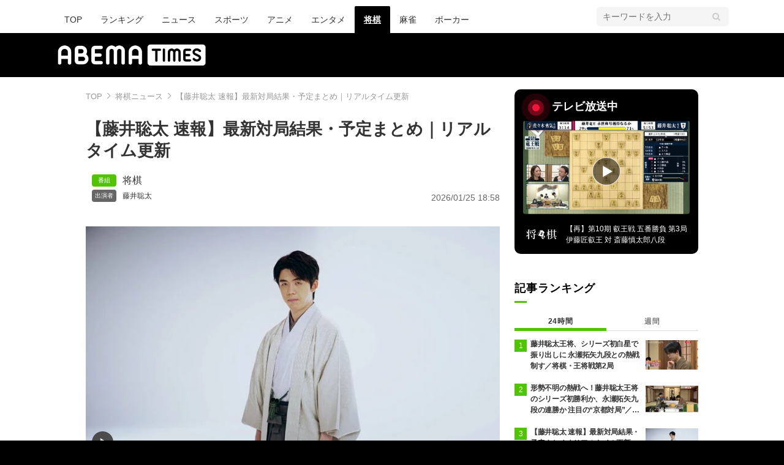

--- FILE ---
content_type: text/html; charset=utf-8
request_url: https://times.abema.tv/articles/-/8661916?utm_campaign=abematimes_rankarticle_8661916&utm_content=10131823&utm_medium=abematimes&utm_source=abematimes
body_size: 28703
content:
<!DOCTYPE html>
<html lang="ja">
<head>
<meta charset="utf-8">
  <meta http-equiv="X-UA-Compatible" content="IE=edge">
  <meta name="viewport" content="width=device-width">
<title>【藤井聡太 速報】最新対局結果・予定まとめ｜リアルタイム更新 | 将棋 | ABEMA TIMES | アベマタイムズ</title>
<meta name="description" content="デビュー以来、他の追随を許さない高勝率で勝ち進んでいる藤井聡太竜王・名人。プロの将棋界は勝ち続けるほど対局も増えるため、藤井聡太竜王・名人は8期連続で年間50局以上をこなしています。ここでは藤井聡太竜王・名人の対局予定や、その対局の速報が確…">
<meta property="article:publisher" content="https://www.facebook.com/ABEMATIMES/">
<meta property="fb:app_id" content="2226295124255038">
  <meta name="author" content="ABEMA TIMES 編集部">
<meta name="theme-color" content="#">
  <meta name="robots" content="max-image-preview:large">

  <meta property="og:locale" content="ja_JP">
  <meta property="og:site_name" content="ABEMA TIMES">
<meta property="og:url" content="https://times.abema.tv/articles/-/8661916">
<meta property="og:type" content="article">
<meta property="og:title" content="【藤井聡太 速報】最新対局結果・予定まとめ｜リアルタイム更新 | 将棋 | ABEMA TIMES | アベマタイムズ">
<meta property="og:image" content="https://times-abema.ismcdn.jp/mwimgs/f/1/1200w/img_f1bb52692f252485b008c691d0a25ae1145650.jpg">
<meta property="og:description" content="デビュー以来、他の追随を許さない高勝率で勝ち進んでいる藤井聡太竜王・名人。プロの将棋界は勝ち続けるほど対局も増えるため、藤井聡太竜王・名人は8期連続で年間50局以上をこなしています。ここでは藤井聡太竜王・名人の対局予定や、その対局の速報が確…">
<meta name="twitter:card" content="summary_large_image">
<meta name="twitter:site" content="@ABEMATIMES">
<meta name="twitter:domain" content="times.abema.tv">
<link rel="alternate" type="application/rss+xml" title="RSS | ABEMA TIMES" href="https://times.abema.tv/list/feed/rss">
  <link rel="shortcut icon" type="image/vnd.microsoft.icon" href="https://times-abema.ismcdn.jp/favicon.ico">
<link rel="apple-touch-icon-precomposed" href="https://times-abema.ismcdn.jp/common/images/icons/apple-touch-icon.png">
<link rel="preload" as="image" href="https://times-abema.ismcdn.jp/common/images/abema/logo-categories.png">
<link rel="preload" as="image" href="https://times-abema.ismcdn.jp/mwimgs/f/1/724w/img_f1bb52692f252485b008c691d0a25ae1145650.jpg" imagesrcset="https://times-abema.ismcdn.jp/mwimgs/f/1/724w/img_f1bb52692f252485b008c691d0a25ae1145650.jpg 1x, https://times-abema.ismcdn.jp/mwimgs/f/1/1448w/img_f1bb52692f252485b008c691d0a25ae1145650.jpg 2x" fetchpriority="high">
  <style>
/* 通常cssの下にある"麻雀用"以下のcssを消さずに残してください */
@charset "utf-8";@font-face{font-family:FontAwesome;font-weight:400;font-style:normal;font-display:swap;src:url(/common/files/fonts/fontawesome-webfont.woff2?v=4.7.0) format("woff2")}a,article,aside,body,div,figure,h1,header,html,i,iframe,img,ins,label,li,nav,ol,p,section,span,time,ul{font:inherit;font-size:100%;margin:0;padding:0;vertical-align:baseline;border:0}html{line-height:1}ol,ul{list-style:none}a img{border:none}article,aside,figure,header,main,nav,section{display:block}@font-face{font-family:Hiragino Sans;font-weight:100;src:local("HiraginoSans-W1"),local("Hiragino Sans")}@font-face{font-family:Hiragino Sans;font-weight:200;src:local("HiraginoSans-W2"),local("Hiragino Sans")}@font-face{font-family:Hiragino Sans;font-weight:300;src:local("HiraginoSans-W3"),local("Hiragino Sans")}@font-face{font-family:Hiragino Sans;font-weight:400;src:local("HiraginoSans-W3"),local("Hiragino Sans")}@font-face{font-family:Hiragino Sans;font-weight:500;src:local("HiraginoSans-W5"),local("Hiragino Sans")}@font-face{font-family:Hiragino Sans;font-weight:600;src:local("HiraginoSans-W6"),local("Hiragino Sans")}@font-face{font-family:Hiragino Sans;font-weight:700;src:local("HiraginoSans-W6"),local("Hiragino Sans")}@font-face{font-family:Hiragino Sans;font-weight:800;src:local("HiraginoSans-W7"),local("Hiragino Sans")}@font-face{font-family:Hiragino Sans;font-weight:900;src:local("HiraginoSans-W8"),local("Hiragino Sans")}body,html{font-family:Hiragino Sans,-apple-system,BlinkMacSystemFont,ヒラギノ角ゴ ProN W3,Hiragino Kaku Gothic ProN,Meiryo,Arial,sans-serif;font-size:14px;word-break:break-all;color:#333;-webkit-text-size-adjust:100%}body{line-height:1.8;background:#000}a{text-decoration:none;color:inherit}img{width:auto;max-width:100%;height:auto;vertical-align:bottom}.lazy[data-loaded=true]{opacity:1}.lazy{opacity:0}.l-wrapper{padding:40px 8% 100px;background:#fff}.l-wrapper.\--ad-gate{display:flex;overflow-x:clip;width:100%;padding:0 0 100px;align-items:flex-start;justify-content:center}.l-wrapper.\--ad-gate .l-contents{width:calc(100% - 40px);max-width:1000px;margin:0 20px}.l-wrapper.\--ad-gate .l-ad-gate-top{margin:0 -20px 20px}.l-wrapper.\--ad-gate .l-ad-gete-side{position:sticky;top:0;min-width:200px;min-height:600px}.l-contents{max-width:1100px;margin-right:auto;margin-left:auto;padding-right:0;padding-left:0}.l-contents:after{display:block;clear:both;content:""}.l-main-side-wrapper{display:grid;grid-template-columns:auto 300px;grid-gap:24px}.l-main{max-width:676px}.l-main-row{margin-top:40px}.l-side{width:300px}.l-flex{display:flex}.l-flex-1{flex:1 1 0%}.l-flex-100{flex:0 0 100%}.l-flex-initial{flex:0 1 auto}.l-items-end{align-items:flex-end}.l-items-center{align-items:center}.l-lg-items-center{align-items:center}.l-lg-mb-1{margin-bottom:5px}.l-space-x-2{margin-left:10px}.mgb-pc--25{margin-bottom:25px!important}.u-lg-overflow-hidden{overflow:hidden}.c-keyword-search__label{position:relative}.c-keyword-search__label:after,.c-keyword-search__label:before{font-family:FontAwesome;color:#ccc}.c-keyword-search__label:after{position:absolute;top:50%;right:14px;content:"\f002";transform:translateY(-50%)}.c-keyword-search__input{font-size:14px;box-sizing:border-box;width:100%;padding:11px 10px;border:1px solid #ccc;border-radius:6px;outline:none;background-color:#fff;-webkit-appearance:none;-moz-appearance:none;appearance:none}.l-side .c-keyword-search{display:none}.c-list-category__img__file{position:absolute;top:50%;left:50%;width:100%;transform:translate(-50%,-50%)}.c-article-title{font-size:18px;font-weight:700;letter-spacing:.9px;color:#fff}.c-article-title.-underline{position:relative}.c-article-title.-underline:after{position:absolute;bottom:0;left:0;width:20px;height:3px;content:"";background-color:#51c300}.c-article-title.-dark{color:#000}@keyframes nowOnAirBadge-outer-opacity-fade{0%{animation-timing-function:cubic-bezier(.33,1,.68,1);opacity:0}25%{animation-timing-function:linear;opacity:.15}50%{opacity:0}}@keyframes nowOnAirBadge-outer-scale-out{0%{transform:scale(1)}25%{transform:scale(4)}}@keyframes nowOnAirBadge-inner-opacity-fade{0%{animation-timing-function:cubic-bezier(.33,1,.68,1);opacity:0}25%{animation-timing-function:linear;opacity:.4}50%{opacity:0}}@keyframes nowOnAirBadge-inner-scale-out{0%{transform:scale(1)}25%{transform:scale(2.2)}}.nowOnAirBadge{position:relative;display:flex;flex-direction:row;width:12px;height:12px;margin:10px 15px;align-items:center;justify-content:center}.nowOnAirBadge:before{position:absolute;top:0;left:0;width:12px;height:12px;content:"";animation:nowOnAirBadge-outer-scale-out 2s cubic-bezier(.65,0,.35,1) 0s infinite,nowOnAirBadge-outer-opacity-fade 2s 0s infinite;opacity:0;border-radius:50%;background-color:#f0163a}.nowOnAirBadge__inner{position:absolute;top:0;left:0;width:12px;height:12px;animation:nowOnAirBadge-inner-scale-out 2s cubic-bezier(.65,0,.35,1) 0s infinite,nowOnAirBadge-inner-opacity-fade 2s 0s infinite;opacity:0;border-radius:50%;background-color:#f0163a}.nowOnAirBadge:after{width:12px;height:12px;content:"";border-radius:50%;background-color:#f0163a}.c-side-on-air{display:block;background-color:#000}.c-side-on-air .c-article-title{letter-spacing:2px}.c-side-on-air__title{font-size:18px;line-height:1;display:flex;width:170px;padding-left:5px;letter-spacing:0;flex-flow:column}.c-side-on-air__title-time{font-size:12px;font-weight:400;margin-top:8px}.c-side-on-air__logo{width:100px;margin-left:-10px}.c-side-on-air__program{position:relative;display:block;overflow:hidden;border-radius:4px}.c-side-on-air__program__img{position:relative;overflow:hidden;padding-top:56.25%}.c-side-on-air__program__img img{position:absolute;top:50%;left:50%;width:100%;transform:translate(-50%,-50%)}.c-side-on-air__program__icon{position:absolute;top:54%;left:50%;transform:translate(-50%,-50%)}.c-side-on-air__logo{display:flex;padding-top:15px;flex:1 1 auto;align-items:center;justify-content:center}.c-side-on-air__logo .c-side-on-air__logo-img{min-width:80px;max-width:80px}.c-side-on-air__lead{font-size:12px;line-height:1.5;display:-webkit-box;overflow:hidden;padding-top:15px;color:#fff;-webkit-line-clamp:2;-webkit-box-orient:vertical}.c-ranking__list:not(.c-ranking__list--type-b) .c-ranking__item:nth-of-type(-n+3) .c-ranking__link:before{background-color:#51c300}.c-ranking__list:not(.c-ranking__list--type-b) .c-ranking__item:first-of-type .c-ranking__link:before{content:"1"}.c-ranking__list:not(.c-ranking__list--type-b) .c-ranking__item:nth-of-type(2) .c-ranking__link:before{content:"2"}.c-ranking__list:not(.c-ranking__list--type-b) .c-ranking__item:nth-of-type(3) .c-ranking__link:before{content:"3"}.c-ranking__list:not(.c-ranking__list--type-b) .c-ranking__item:nth-of-type(4) .c-ranking__link:before{content:"4"}.c-ranking__list:not(.c-ranking__list--type-b) .c-ranking__item:nth-of-type(5) .c-ranking__link:before{content:"5"}.c-ranking__list:not(.c-ranking__list--type-b) .c-ranking__link:before{font-size:12px;line-height:1;position:absolute;top:-1px;left:0;display:flex;width:20px;height:20px;content:"";color:#fff;background-color:#999;align-items:center;justify-content:center}.c-ranking__list.\--tab{display:none}.c-ranking__list.\--tab.is-show{display:block}.c-ranking__block{display:flex}.c-ranking__block:first-child{min-width:1px;margin-right:3px;word-wrap:break-word;flex:1 1 auto}.c-ranking__block+.c-ranking__block{flex:0 0 auto}.c-ranking__box{display:flex;flex-direction:column;width:100%;justify-content:space-between}.c-ranking__subject{font-size:16px;font-weight:700;margin-top:-3px}.c-ranking__subject.-truncate3{display:-webkit-box;overflow:hidden;-webkit-box-orient:vertical}.c-ranking__subject.-truncate3{-webkit-line-clamp:3}.c-ranking__img{position:relative;overflow:hidden;padding-top:56.25%;flex:0 0 auto;align-self:flex-start}.c-ranking__link{position:relative;display:flex;padding-left:26px}.c-ranking-date .c-ranking__block:first-child{margin-right:8px}.c-ranking-date .c-button{margin-top:20px}.c-ranking-tab{display:flex;margin-top:20px}.c-ranking-tab-item{font-size:12px;line-height:1.71;position:relative;display:flex;padding-bottom:8px;letter-spacing:.7px;flex:0 0 auto;align-items:center;justify-content:center;flex:1}.c-ranking-tab-item:after{position:absolute;right:0;bottom:2.5px;width:100%;height:1px;content:"";background-color:#ddd}.c-ranking-tab-item.is-active{font-weight:700}.c-ranking-tab-item.is-active:after{height:5px;background-color:#51c300}.c-button__link{font-size:16px;font-weight:700;display:flex;padding:11px 0 10px;letter-spacing:2px;color:#fff;border-radius:6px;background-color:#51c300;align-items:center;justify-content:center}.c-breadcrumb__list{position:relative;display:flex;overflow:hidden;white-space:nowrap;color:#999}.c-breadcrumb__list:after{position:absolute;top:0;right:0;display:block;width:28px;height:100%;content:"";background:linear-gradient(90deg,hsla(0,0%,100%,0),#fff)}.c-breadcrumb__item{font-size:13px;color:#999}.c-breadcrumb__item:not(:first-child){position:relative;margin-left:5px;padding-left:16px}.c-breadcrumb__item:not(:first-child):before{position:absolute;top:calc(50% - 5px);left:0;width:6px;height:6px;margin-right:6px;content:"";transform:rotate(135deg);border-top:1px solid #999;border-left:1px solid #999}.c-breadcrumb__link{color:#999}.ad-side-ajuster{transform-origin:top!important}.c-to-top{position:fixed;z-index:100;right:25px;bottom:25px;width:50px;height:50px}.c-tools{display:flex;margin-left:20px;gap:20px;align-items:center}.g-header{background:#fff}.g-header-wrapper{display:flex;max-width:1100px;margin:0 auto;padding:0 20px;justify-content:space-between;align-items:center}.g-header-wrapper .c-keyword-search__input{width:216px;padding:8px 10px;border:0;background:#f5f5f5}.g-nav-list{display:flex;margin-top:10px}.g-nav-list__link{font-size:14px;font-weight:500;line-height:1;display:inline-block;padding:15px;word-break:keep-all;border-radius:2px 2px 0 0}.g-nav-list__link.is-current{font-weight:700;text-decoration:underline;color:#fff;background:#000}.g-header-logo__img{width:250px;max-width:250px}.g-subnav-div{background:#000}.g-subnav-div .g-header-wrapper{min-height:72px}.g-subnav-list{font-size:14px;line-height:1;display:flex;width:550px;margin:10px 0 10px 20px;color:#bbb;flex-wrap:wrap;justify-content:left}.g-subnav-list__list{position:relative}.g-subnav-list__list:after{position:absolute;top:50%;right:0;width:1px;height:1em;content:"";transform:translateY(-50%);background:#444}.g-subnav-list__list:last-child:after{display:none}.g-subnav-list__link{display:inline-block;padding:6px 16px}.g-subnav-list__link.is-current{text-decoration:underline}.m-reward-modal{font-size:16px;line-height:1;position:fixed;z-index:2147483647;top:0;right:0;bottom:0;left:0;display:none;background:rgba(0,0,0,.5)}.m-reward-modal__window{position:absolute;top:50%;left:50%;padding:32px 49px 26px;transform:translate(-50%,-50%);text-align:center;border-radius:6px;background:#fff}.m-reward-modal__logo{width:380px}.m-reward-modal__ttl{font-size:24px;font-weight:500;margin-top:28px}.m-reward-modal__sub{margin-top:20px;color:#6b6e76}.m-reward-modal__btn{position:relative;width:312px;margin:26px auto 0;padding:24px;text-align:left;border:1px solid #ddd;border-radius:6px}.m-reward-modal__btn:before{right:24px;width:30px;height:30px;border-radius:50%;background:#51c300}.m-reward-modal__btn:after,.m-reward-modal__btn:before{position:absolute;top:50%;content:"";transform:translateY(-50%)}.m-reward-modal__btn:after{right:32px;border-top:7px solid transparent;border-right:0;border-bottom:7px solid transparent;border-left:11px solid #fff}.m-reward-modal__close{position:absolute;top:10px;right:10px;width:20px;height:20px;border-radius:50%;background:#000}.m-reward-modal__close:after,.m-reward-modal__close:before{position:absolute;top:50%;left:50%;width:12px;height:1px;content:"";transform:translate(-50%,-50%) rotate(45deg);transform-origin:center;background:#fff}.m-reward-modal__close:after{left:4px;transform:rotate(-45deg)}.article-header{margin-bottom:40px}.article-header__title{font-size:1.92857rem;font-weight:700;line-height:1.3;margin-bottom:21px}.article-header__date{font-size:1rem;line-height:1;display:block;color:#666}.article-tvbtn{position:relative;top:-10px;margin:20px 0;text-align:center}.article-tvbtn__link{font-size:16px;font-weight:700;line-height:1;display:inline-block;min-width:300px;padding:20px 0;text-align:center;color:#fff;border-radius:6px;background-color:#a3a3a3}.article-body .article-tvbtn__link{display:flex;width:calc(100% - 40px);padding:15px 20px;color:#000;background-color:#da0;justify-content:center;align-items:center}.article-body .article-tvbtn__text{line-height:1.5;overflow:hidden;white-space:nowrap;text-overflow:ellipsis}.article-body .article-tvbtn__icon{position:relative;width:26px;min-width:26px;height:26px;margin-left:10px;border-radius:50%;background-color:#fff}.article-body .article-tvbtn__icon:before{position:absolute;top:50%;left:8.5px;content:"";transform:translateY(-50%);border:8px solid transparent;border-left:13px solid #da0}.article-body{max-width:724px;margin:auto;word-wrap:normal}.article-body>p{font-size:1.14286rem;line-height:1.5;margin:30px 0;word-break:break-word;color:#333}.article-body a{color:#0080bb}.article-body a.c-taglink{padding-bottom:1px;color:#333;border-bottom:1px dashed #333}.article-body .figure{display:flex;margin:30px 0;justify-content:center}.article-body .figure-center{clear:both;max-width:100%;text-align:center}.article-body .figure-center.\--abematv>a{position:relative;display:block;overflow:hidden}.article-body .figure-center.\--abematv>a:before{position:absolute;z-index:1;bottom:10px;left:10px;display:block;width:35px;height:35px;content:"";background:url(/common/images/abema/play-icon.png) no-repeat;background-size:contain}.article-body .figure-center img{display:inline-block;max-width:100%;height:auto!important}.article-header-tags__tag{font-size:16px;display:flex;align-items:center;flex-wrap:wrap}.article-header-tags__tag-link{line-height:1}.article-header-tags__tag:before{font-size:10px;line-height:1;width:30px;margin-right:10px;padding:5px;text-align:center;color:#fff;border-radius:4px}.article-header-tags__tag.\--program{row-gap:8px}.article-header-tags__tag.\--program:before{content:"\756A\7D44";background-color:#51c300}

/* 麻雀用 */
.m-menu {
  margin-bottom: 37px;
  background-color: #efeded
}

.m-menu__list {
  font-size: 16px;
  font-weight: 700;
  display: flex;
  padding: 10px 0 10px 14px
}

.m-menu__item {
  line-height: 1;
  display: flex
}

.m-menu__item:not(:last-child):after {
  font-weight: 100;
  display: inline;
  padding: 0 15px;
  content: "|"
}


/* 大相撲用 */
.g-sumo-nav {
  font-size: 14px;
  line-height: 1.25;
  margin-bottom: 40px;
  color: #707070;
  border-bottom: 3px solid #4e2d5f
}

.g-sumo-nav-list {
  display: flex;
  justify-content: left;
  align-items: center
}

.g-sumo-nav-item__link {
  display: inline-block;
  padding: 8px 10px
}

.g-sumo-nav-item__link.is-current {
  font-size: 16px;
  font-weight: 700;
  color: #fff;
  background: #4e2d5f
}

/* アニメフリークス */
.g-header.--animefreaks .g-subnav-div,
.g-header.--animefreaks .g-nav-list__link.is-current {
  background: #EC345E;
}

.g-header.--animefreaks .g-subnav-div {
  background-image: url(/common/images/animefreaks/pc_anime_header_left.png), url(/common/images/animefreaks/pc_anime_header_right.png);
  background-size: 197px 350px, 197px 350px;
  background-position: left top, right top;
  background-repeat: no-repeat, no-repeat;
}

.g-header.--animefreaks .g-header-logo__img {
  width: 212px;
  max-width: 212px;
}

.g-header.--animefreaks .g-subnav-list {
  color: #fff;
}

.g-header.--animefreaks .g-subnav-list__list::after {
  background: rgba(255, 255, 255, .3);
}

/* 言語切り替えパーツ */
.m-article-language {
  margin-top: 0 !important;
  position: relative;
  font-size: 11px;
  line-height: 1;
  display: flex;
  justify-content: end;
}

.m-article-language__btn {
  padding: 10px 10px 10px 32px;
  min-width: 80px;
  color: #0080bb;
  border: solid 1px #CCCCCC;
  border-radius: 2px;
  background-image: url(/common/images/abema/article_lang_icon.svg);
  background-repeat: no-repeat;
  background-position: 10px 10px;
  background-size: 12px;
}

.m-article-language__btn::after {
  content: '';
  position: absolute;
  top: 9px;
  right: 14px;
  width: 5px;
  height: 5px;
  border-top: 1px solid #747474;
  border-right: 1px solid #747474;
  transform: rotate(135deg) translateY(-50%);
}

.m-article-language__btn:hover {
  opacity: .7;
  cursor: pointer;
}

.m-article-language__list {
  position: absolute;
  top: 0;
  right: 0;
  padding: 8px 0;
  background: #E5E5E5;
  border: 1px solid #DDDDDD;
  border-radius: 4px;
  box-shadow: 0px 3px 6px #00000029;
  display: none;
  z-index: 10;
}

.m-article-language__item {
  position: relative;
}

.m-article-language__item:first-child::before {
  content: '\02714';
  position: absolute;
  top: 6px;
  left: 12px;
  font-size: 13px;
}

.m-article-language__link {
  padding: 7px 30px;
  min-width: 62px;
  display: block;
}

.m-article-language__link:hover {
  cursor: pointer;
  opacity: .7;
}

/* photo .article-body ul font-size対策 */
.article-body ul.m-article-language__list {
  font-size: 11px;
}

.article-header-program-link__img {
  width: 100px;
}

.article-header__go-first {
  font-size: 14px;
  margin-top: 4px;
  text-align: right
}

.article-header__go-first-link {
  color: #0080bb
}

.article-header__go-first-link:hover {
  opacity: .7
}      @media (min-width: 768px) and (max-width: 1024px) {
        html, body {
          background-color: #fff;
          overflow-x: hidden;
        }

        body {
          margin: 0 auto;
          width: 1040px;
          overflow-x: hidden;
        }
        
        .g-header-wrapper .c-keyword-search__input {
          width: 100%;
        }
        
        .l-ad-gete-side {
          display: none;
        }
      }
  </style>
<link rel="stylesheet" href="https://times-abema.ismcdn.jp/resources/abema/css/pc/pages/leafs.css?rd=202601131013" media="print" onload="this.media='all'">
  <link rel="manifest" href="/manifest.json?rd=202601131013">
    <link rel="canonical" href="https://times.abema.tv/articles/-/8661916">


<link rel="preconnect" href="https://times-abema.ismcdn.jp" crossorigin>
<link rel="preconnect" href="https://www.google-analytics.com" crossorigin>
<link rel="preconnect" href="https://www.googletagmanager.com" crossorigin>
<link rel="preconnect" href="https://analytics.google.com" crossorigin>
<link rel="preconnect" href="https://storage.googleapis.com" crossorigin>
<link rel="preconnect" href="https://image.p-c2-x.abema-tv.com" crossorigin>
<link rel="preconnect" href="https://abema.tv" crossorigin>
<link rel="preconnect" href="https://code.jquery.com" crossorigin>

<!-- Google Tag Manager -->
<script>

  window.dataLayer = window.dataLayer || [];
  var hash = {"article_id":8661916,"category_id":"将棋","sub_category_id":null,"publish_data":"2026/01/25","is_interstitial_article":false,"article_type":"default","has_series_link":false};
    if (document.referrer) {
      hash['previous_page'] = document.referrer;
    }
  dataLayer.push(hash);
  dataLayer.push({'event': 'pageview'});
  console.log(dataLayer[0], 'dataLayer');
</script>
<script>(function(w,d,s,l,i){w[l]=w[l]||[];w[l].push({'gtm.start':
new Date().getTime(),event:'gtm.js'});var f=d.getElementsByTagName(s)[0],
j=d.createElement(s),dl=l!='dataLayer'?'&l='+l:'';j.async=true;j.src=
'https://www.googletagmanager.com/gtm.js?id='+i+dl;f.parentNode.insertBefore(j,f);
})(window,document,'script','dataLayer','GTM-TFVZ8N');</script>
<!-- End Google Tag Manager -->


<script type="application/ld+json">
[{"@context":"http://schema.org","@type":"WebSite","name":"ABEMA TIMES","alternateName":"ABEMA TIMES | ABEMA公式ニュースサイト","url":"https://times.abema.tv","sameAs":["https://www.facebook.com/ABEMATIMES/","https://x.com/ABEMATIMES"],"potentialAction":{"@type":"SearchAction","target":"https://times.abema.tv/list/search?fulltext={fulltext}","query-input":"required name=fulltext"}},{"@context":"http://schema.org","@type":"SiteNavigationElement","url":["/"]},{"@context":"http://schema.org","@type":"BreadcrumbList","itemListElement":[{"@type":"ListItem","position":1,"item":{"@id":"https://times.abema.tv","name":"ABEMA TIMES"}},{"@type":"ListItem","position":2,"item":{"@id":"https://times.abema.tv/shogi","name":"将棋ニュース"}},{"@type":"ListItem","position":3,"item":{"@id":"https://times.abema.tv/articles/-/8661916","name":"【藤井聡太 速報】最新対局結果・予定まとめ｜リアルタイム更新"}}]},{"@context":"http://schema.org","@type":"NewsArticle","mainEntityOfPage":{"@type":"WebPage","@id":"https://times.abema.tv/articles/-/8661916"},"headline":"【藤井聡太 速報】最新対局結果・予定まとめ｜リアルタイム更新","image":{"@type":"ImageObject","url":"https://times-abema.ismcdn.jp/mwimgs/f/1/1200w/img_f1bb52692f252485b008c691d0a25ae1145650.jpg","width":"1200","height":"675"},"datePublished":"2026-01-25T18:58:00+09:00","dateModified":"2026-01-25T18:58:00+09:00","author":{"@type":"Organization","name":"ABEMA TIMES 編集部"},"description":"デビュー以来、他の追随を許さない高勝率で勝ち進んでいる藤井聡太竜王・名人。プロの将棋界は勝ち続けるほど対局も増えるため、藤井聡太竜王・名人は8期連続で年間50局以上をこなしています。ここでは藤井聡太竜王・名人の対局予定や、その対局の速報が確…","publisher":{"@type":"Organization","name":"ABEMA TIMES","logo":{"@type":"ImageObject","url":"https://times.abema.tv/common/images/abema/bn_400x60.png"}}}]
</script>

    <script type="text/javascript">
      window._taboola = window._taboola || [];
      _taboola.push({article:'auto'});
      !function (e, f, u, i) {
        if (!document.getElementById(i)){
          e.async = 1;
          e.src = u;
          e.id = i;
          f.parentNode.insertBefore(e, f);
        }
      }(document.createElement('script'),
      document.getElementsByTagName('script')[0],
      '//cdn.taboola.com/libtrc/abematimes-network/loader.js',
      'tb_loader_script');
      if(window.performance && typeof window.performance.mark == 'function')
        {window.performance.mark('tbl_ic');}
    </script>


<script type="text/javascript">
  window.googletag = window.googletag || {};
  window.googletag.cmd = window.googletag.cmd || [];
  console.log('gpt.js読み込み')
</script>


<script async src="https://securepubads.g.doubleclick.net/tag/js/gpt.js" crossorigin="anonymous"></script>


<script type="text/javascript">
  window.pbjs = window.pbjs || {};
  window.pbjs.que = window.pbjs.que || [];
</script>
<script async='async' src="https://flux-cdn.com/client/1000354/times-abema_01654.min.js"></script>
<script type="text/javascript">
  window.fluxtag = {
    readyBids: {
      prebid: false,
      amazon: false,
      google: false
    },
    failSafeTimeout: 3e3,
    isFn: function isFn(object) {
      var _t = 'Function';
      var toString = Object.prototype.toString;
      return toString.call(object) === '[object ' + _t + ']';
    },
    launchAdServer: function() {
      if (!fluxtag.readyBids.prebid || !fluxtag.readyBids.amazon) {
        return;
      }
      fluxtag.requestAdServer();
    },
    requestAdServer: function() {
      if (!fluxtag.readyBids.google) {
        fluxtag.readyBids.google = true;
        googletag.cmd.push(function () {
          if (!!(pbjs.setTargetingForGPTAsync) && fluxtag.isFn(pbjs.setTargetingForGPTAsync)) {
            pbjs.que.push(function () {
              pbjs.setTargetingForGPTAsync();
            });
          }
          googletag.pubads().refresh();
        });
      }
    }
  };
</script>
<script type="text/javascript">
  setTimeout(function() {
    fluxtag.requestAdServer();
  }, fluxtag.failSafeTimeout);
</script>
<script type='text/javascript'>
  ! function (a9, a, p, s, t, A, g) {
    if (a[a9]) return;

    function q(c, r) {
      a[a9]._Q.push([c, r])
    }
    a[a9] = {
      init: function () {
        q("i", arguments)
      },
      fetchBids: function () {
        q("f", arguments)
      },
      setDisplayBids: function () {},
      targetingKeys: function () {
        return []
      },
      _Q: []
    };
    A = p.createElement(s);
    A.async = !0;
    A.src = t;
    g = p.getElementsByTagName(s)[0];
    g.parentNode.insertBefore(A, g)
  }("apstag", window, document, "script", "//c.amazon-adsystem.com/aax2/apstag.js");
  apstag.init({
    pubID: '5232',
    adServer: 'googletag',
    bidTimeout: 1e3
  });
  apstag.fetchBids({
    slots: [{
  slotID: "div-gpt-ad-1698676584485-0",
  slotName: "/22954913985/all_all_pc_rightcolumn1",
  sizes: [300,250]
}
,{
  slotID: "div-gpt-ad-1698676604498-0",
  slotName: "/22954913985/all_all_pc_rightcolumn2",
  sizes: [300,600]
}
,{
  slotID: "div-gpt-ad-1693799467200-0",
  slotName: "/22954913985/article_all_pc_chukan_1",
  sizes: [[336,280],[300,250]]
}
,{
  slotID: "div-gpt-ad-1693799616902-0",
  slotName: "/22954913985/article_all_pc_chukan_2",
  sizes: [[336,280],[300,250]]
}
]
  }, function (bids) {
    googletag.cmd.push(function () {
      apstag.setDisplayBids();

      fluxtag.readyBids.amazon = true;
      fluxtag.launchAdServer();
    });
  });
</script>

<script>
  googletag.cmd.push(function() {
    googletag.pubads().setTargeting('genre', 'shogi');
      googletag.pubads().setTargeting('articlestype', 'stock');
    
    googletag.defineSlot('/22954913985/article_all_pc_gateleft', [200, 701], 'div-gpt-ad-1702011303152-0').setCollapseEmptyDiv(true, true).addService(googletag.pubads());
googletag.defineSlot('/22954913985/article_all_pc_gatetop', [1040, 250], 'div-gpt-ad-1698672125497-0').setCollapseEmptyDiv(true).addService(googletag.pubads());
googletag.defineSlot('/22954913985/article_all_pc_gateright', [200, 700], 'div-gpt-ad-1702011093675-0').setCollapseEmptyDiv(true, true).addService(googletag.pubads());
googletag.defineSlot('/22954913985/all_all_pc_rightcolumn1', [300, 250], 'div-gpt-ad-1698676584485-0').addService(googletag.pubads());
googletag.defineSlot('/22954913985/all_all_pc_rightcolumn2', [300, 600], 'div-gpt-ad-1698676604498-0').addService(googletag.pubads());
var anchorSlot;
anchorSlot = googletag.defineOutOfPageSlot('/22954913985/article_all_pc_anker', googletag.enums.OutOfPageFormat.BOTTOM_ANCHOR);

if (anchorSlot) {
  anchorSlot.addService(googletag.pubads());

  window.googletag.pubads().addEventListener('slotRenderEnded', function (event) {
    if(event.isEmpty){
      console.log('gtag isEmpty');
      console.log(event.slot.getSlotElementId());
      return false;
    }
    if(event.slot.getSlotElementId().indexOf('article_all_pc_anker') > -1){
      if(event.size.length){
        var h = event.size[1];
        window.addEventListener('load', function(){
          console.log('gtag listener in load listener');
          $('.js-to-top').css('bottom', h + 47 + 'px');
        });
      }
    }
  });
}
var interstitialSlot;
interstitialSlot = googletag.defineOutOfPageSlot('/22954913985/article_all_pc_interstitial',googletag.enums.OutOfPageFormat.INTERSTITIAL);

if (interstitialSlot) {
  interstitialSlot.addService(googletag.pubads());
}
googletag.defineSlot('/22954913985/article_all_pc_kijiue', [728, 90], 'div-gpt-ad-1692929856131-0').addService(googletag.pubads());
googletag.defineSlot('/22954913985/article_all_pc_chukan_1', [[336, 280], [300, 250]], 'div-gpt-ad-1693799467200-0').addService(googletag.pubads());
googletag.defineSlot('/22954913985/article_all_pc_chukan_2', [[336, 280], [300, 250]], 'div-gpt-ad-1693799616902-0').addService(googletag.pubads());


    function randomInt(min, max) {
      return Math.floor( Math.random() * (max + 1 - min) ) + min;
    }

      googletag.pubads().setTargeting("fluct_ad_group", String(randomInt(1, 10)));

    googletag.pubads().disableInitialLoad();
    googletag.pubads().enableSingleRequest();

    googletag.enableServices();

    if (!!(window.pbFlux) && !!(window.pbFlux.prebidBidder) && fluxtag.isFn(window.pbFlux.prebidBidder)) {
      pbjs.que.push(function () {
        window.pbFlux.prebidBidder();
      });
    } else {
      fluxtag.readyBids.prebid = true;
      fluxtag.launchAdServer();
    }
  });



  (function() {
    var pa = document.createElement('script'); pa.type = 'text/javascript'; pa.charset = "utf-8"; pa.async = true;
    pa.src = window.location.protocol + "//api.popin.cc/searchbox/abematimes.js";
    var s = document.getElementsByTagName('script')[0]; s.parentNode.insertBefore(pa, s);
  })();
</script>

<script async src="https://yads.c.yimg.jp/js/yads-async.js"></script>
  <script async src="https://pagead2.googlesyndication.com/pagead/js/adsbygoogle.js?client=ca-pub-6845393640653469" crossorigin="anonymous"></script>


<script>
window.pushMST_config={"vapidPK":"BIZgYrmxqBfolcrCDu0L4R5IkCzwyZaCqvz9EmY2mrLijpPduFfUTiFTqoGquDzcBfiJrAo1mkSQ5jgxhbw1qfU","enableOverlay":true,"swPath":"/sw.js","i18n":{}};
  var pushmasterTag = document.createElement('script');
  pushmasterTag.src = "https://cdn.pushmaster-cdn.xyz/scripts/publishers/685522a816a8578b6e2d6de5/SDK.js";
  pushmasterTag.setAttribute('defer','');

  var firstScriptTag = document.getElementsByTagName('script')[0];
  firstScriptTag.parentNode.insertBefore(pushmasterTag, firstScriptTag);
</script>

<script type="module" src="https://cdn01.stright.bizris.com/js/1.0/cookie_consent_setting.js?banner_type=banner" charset="UTF-8" data-site-id="SIT-d3c1466c-ed71-46c6-86aa-70095421e33d"></script>
</head>
<body>

<div class="page leafs">
  <header class="g-header">
    <div class="g-header-wrapper">
      <nav class="g-nav">
        <ul class="g-nav-list">
          <li class="g-nav-list__list"><a class="g-nav-list__link" href="/">TOP</a></li>
          <li class="g-nav-list__list"><a class="g-nav-list__link" href="/ranking/realtime">ランキング</a></li>
            <li class="g-nav-list__list"><a class="g-nav-list__link" href="/news">ニュース</a></li>
            <li class="g-nav-list__list"><a class="g-nav-list__link" href="/sports">スポーツ</a></li>
            <li class="g-nav-list__list"><a class="g-nav-list__link" href="/anime">アニメ</a></li>
            <li class="g-nav-list__list"><a class="g-nav-list__link" href="/entame">エンタメ</a></li>
            <li class="g-nav-list__list"><a class="g-nav-list__link is-current" href="/shogi">将棋</a></li>
            <li class="g-nav-list__list"><a class="g-nav-list__link" href="/mahjong">麻雀</a></li>
            <li class="g-nav-list__list"><a class="g-nav-list__link" href="/poker">ポーカー</a></li>
        </ul>
      </nav>
        <div class="c-tools">
            
          <div class="c-keyword-search">
            <label for="keyword_search" class="c-keyword-search__label">
              <input id="keyword_search" type="input" placeholder="キーワードを入力" class="c-keyword-search__input js-search-text">
            </label>
          </div>
        </div>
    </div>
  <div class="g-subnav-div">
    <div class="g-header-wrapper">
      <div class="g-header-logo">
          <a class="g-header-logo__link" href="/"><img class="g-header-logo__img" src="https://times-abema.ismcdn.jp/common/images/abema/logo-categories.png" width="250" height="45" alt="ニュース【ABEMA TIMES | アベマタイムズ】"></a>
      </div>
    </div>
  </div>
</header>
  <div class="l-wrapper --ad-gate">
      <!-- /22954913985/article_all_pc_gateleft -->
<div id='div-gpt-ad-1702011303152-0' class="l-ad-gete-side">
  <script>
    googletag.cmd.push(function() { googletag.display('div-gpt-ad-1702011303152-0'); });
  </script>
</div>
    <div class="l-contents">
        <div class="l-ad-gate-top">
  <!-- /22954913985/article_all_pc_gatetop -->
  <div id='div-gpt-ad-1698672125497-0' style='min-width: 1040px; min-height: 250px;'>
    <script>
      googletag.cmd.push(function() { googletag.display('div-gpt-ad-1698672125497-0'); });
    </script>
  </div>
</div>
        <div class="l-main-side-wrapper">
        <main class="l-main">
          <div class="l-component-wrapper mgb-pc--25">
  <nav class="c-breadcrumb">
    <ol class="c-breadcrumb__list">
      <li class="c-breadcrumb__item"><a href="/" class="c-breadcrumb__link">TOP</a></li>
      <li class="c-breadcrumb__item"><a href="/shogi" class="c-breadcrumb__link">将棋ニュース</a></li>
      <li class="c-breadcrumb__item"><a href="https://times.abema.tv/articles/-/8661916" class="c-breadcrumb__link">【藤井聡太 速報】最新対局結果・予定まとめ｜リアルタイム更新</a></li>
    </ol>
  </nav>
</div>
          
          
          <article>
            <div class="article-header">
    <h1 class="article-header__title">【藤井聡太 速報】最新対局結果・予定まとめ｜リアルタイム更新</h1>
  <div class="l-flex l-items-end">
    <div class="article-header-tags l-flex-1"><div class="article-header-tags__tag --program l-space-x-2"><a href="/feature/program/shogi-news" class="article-header-tags__tag-link">将棋</a></div><div class="article-header-tags__tag --person l-space-x-2 l-mt-1"><a href="/tags/%E8%97%A4%E4%BA%95%E8%81%A1%E5%A4%AA" class="article-header-tags__tag-link">藤井聡太</a></div></div>
    <time datetime="2026-01-25T18:58:00+09:00" class="article-header__date l-flex-initial">2026/01/25 18:58</time>
  </div>
</div>

            <div class="article-body js-article-body">
<div class="figure figure-center --abematv"><a class="figure__link" href="https://abema.go.link/video/genre/shogi?utm_campaign=abematimes_20260125_free_8661916_link_article_photo&amp;utm_medium=web&amp;utm_source=abematimes&amp;adj_t=1o8o1k5q&amp;adj_campaign=202601&amp;adj_adgroup=25&amp;adj_creative=abematimes_20260125_free_8661916_link_article_photo&amp;adj_tracker_limit=25000&amp;adj_redirect=https%3A%2F%2Fabema.tv%2Fvideo%2Fgenre%2Fshogi%3Futm_campaign%3Dabematimes_20260125_free_8661916_link_article_photo%26utm_medium%3Dweb%26utm_source%3Dabematimes" target="_blank" data-utm="program-main-img"><img alt="【写真・画像】藤井聡太竜王・名人、最新の対局予定・速報はここでチェック　1枚目" class="figure__img" height="407" src="https://times-abema.ismcdn.jp/mwimgs/f/1/724w/img_f1bb52692f252485b008c691d0a25ae1145650.jpg" width="724" srcset="https://times-abema.ismcdn.jp/mwimgs/f/1/724w/img_f1bb52692f252485b008c691d0a25ae1145650.jpg 1x, https://times-abema.ismcdn.jp/mwimgs/f/1/1448w/img_f1bb52692f252485b008c691d0a25ae1145650.jpg 2x"></a></div><div class="article-tvbtn">
<a href="https://abema.go.link/video/genre/shogi?utm_campaign=abematimes_20260125_free_8661916_link_article_button&amp;utm_medium=web&amp;utm_source=abematimes&amp;adj_t=1o8o1k5q&amp;adj_campaign=202601&amp;adj_adgroup=25&amp;adj_creative=abematimes_20260125_free_8661916_link_article_button&amp;adj_tracker_limit=25000&amp;adj_redirect=https%3A%2F%2Fabema.tv%2Fvideo%2Fgenre%2Fshogi%3Futm_campaign%3Dabematimes_20260125_free_8661916_link_article_button%26utm_medium%3Dweb%26utm_source%3Dabematimes" class="article-tvbtn__link" target="_blank" rel="noopener" data-utm="program-main-img-btn"><span class="article-tvbtn__text">ABEMA将棋チャンネル</span><span class="article-tvbtn__icon"></span></a>
</div><div class="article-gallery-link --head">
  <a href="/articles/photo/8661916">この記事の写真をみる（8枚）</a>
</div><div class="sys-recommend" style="margin-top:30px;">
  <div id="taboola-mid-article-thumbnails"></div>
  <script type="text/javascript">
    window._taboola = window._taboola || [];
    _taboola.push({
      mode: 'thumbs-mid-01',
      container: 'taboola-mid-article-thumbnails',
      placement: 'Mid Article Thumbnails',
      target_type: 'mix'
    });
  </script>
</div>



<p><a href="/tags/" class="c-taglink"></a>　デビュー以来、他の追随を許さない高勝率で勝ち進んでいる<a href="/tags/%E8%97%A4%E4%BA%95%E8%81%A1%E5%A4%AA" class="c-taglink">藤井聡太</a>竜王・名人。プロの<a href="/feature/program/shogi-news" class="c-taglink">将棋</a>界は勝ち続けるほど対局も増えるため、藤井聡太竜王・名人は8期連続で年間50局以上をこなしています。ここでは藤井聡太竜王・名人の対局予定や、その対局の<a href="/feature/program/breakingnews" class="c-taglink">速報</a>が確認できるサービスなどをご紹介します。</p>

<div class="article-relation-card l-article-relation-card --abematv">




            <a href="https://abema.go.link/now-on-air/shogi?utm_campaign=abematimes_20260125_free_8661916_link_article_box&amp;utm_medium=web&amp;utm_source=abematimes&amp;adj_t=1o8o1k5q&amp;adj_campaign=202601&amp;adj_adgroup=25&amp;adj_creative=abematimes_20260125_free_8661916_link_article_box&amp;adj_tracker_limit=25000&amp;adj_redirect=https%3A%2F%2Fabema.tv%2Fnow-on-air%2Fshogi%3Futm_campaign%3Dabematimes_20260125_free_8661916_link_article_box%26utm_medium%3Dweb%26utm_source%3Dabematimes" target="_blank" class="article-relation-card__link">
              <div class="l-article-relation-card__img"><img src="[data-uri]" data-src="https://times-abema.ismcdn.jp/mwimgs/2/f/200w/img_2f80a865f34ebcd45901903e0a53c4a624681.png" data-srcset="https://times-abema.ismcdn.jp/mwimgs/2/f/200w/img_2f80a865f34ebcd45901903e0a53c4a624681.png 1x,https://times-abema.ismcdn.jp/mwimgs/2/f/400w/img_2f80a865f34ebcd45901903e0a53c4a624681.png 2x" width="200" height="105" class="article-relation-card__img not-fiximg lazy" alt="ABEMA「将棋チャンネル」" style=""></div>
              <div class="l-article-relation-card__letters article-relation-card-letters">
                <div class="article-relation-card-letters__inner">
                  <div class="article-relation-card__ttl">ABEMA「将棋チャンネル」</div>
                  
                </div>
                <div class="article-relation-card__logo"><span>ABEMAでみる</span></div>
              </div>
            </a>
          </div>

<div class="c-anchor-list__box">
<p class="c-anchor-list__subject">目次</p>
<ul class="c-anchor-list">
<li class="c-anchor-list__item" data-anchor-to="h2_1"><span class="c-anchor-list__link">藤井聡太竜王・名人　対局予定・速報 </span></li>
<li class="c-anchor-list__item" data-anchor-to="h2_2"><span class="c-anchor-list__link">今後の対局日程</span></li>
<li class="c-anchor-list__item" data-anchor-to="h2_3"><span class="c-anchor-list__link">2025年度の成績</span></li>
<li class="c-anchor-list__item" data-anchor-to="h2_4"><span class="c-anchor-list__link">2024年度の成績</span></li>
<li class="c-anchor-list__item" data-anchor-to="h2_5"><span class="c-anchor-list__link">2023年度の成績</span></li>
</ul>
<ul class="c-anchor-list is-hide js-anchor-list">
<li value="6" class="c-anchor-list__item" data-anchor-to="h2_6"><span class="c-anchor-list__link">2022年度の成績</span></li>
<li value="7" class="c-anchor-list__item" data-anchor-to="h2_7"><span class="c-anchor-list__link">2021年度の成績</span></li>
<li value="8" class="c-anchor-list__item" data-anchor-to="h2_8"><span class="c-anchor-list__link"> 通算成績 </span></li>
<li value="9" class="c-anchor-list__item" data-anchor-to="h2_9"><span class="c-anchor-list__link">放送・速報が確認できるサービス</span></li>
</ul>
<div class="c-anchor-list__more"><button class="toggle ng-binding js-anchor-list-toggle">目次を開く</button></div>
</div><h2 data-anchor="h2_1">藤井聡太竜王・名人　対局予定・速報 </h2>

<div class="figure figure-center"><div class="figure__link"><img alt="【写真・画像】藤井聡太竜王・名人、最新の対局予定・速報はここでチェック　3枚目" class="figure__img lazy" height="407" src="[data-uri]" width="724" data-src="https://times-abema.ismcdn.jp/mwimgs/4/8/724w/img_4846a9d68ec066f9a1298e5abbfb4185204413.jpg" data-srcset="https://times-abema.ismcdn.jp/mwimgs/4/8/724w/img_4846a9d68ec066f9a1298e5abbfb4185204413.jpg 1x, https://times-abema.ismcdn.jp/mwimgs/4/8/1448w/img_4846a9d68ec066f9a1298e5abbfb4185204413.jpg 2x"></div></div><div class="article-figure-expand"><a href="/articles/photo/8661916?pn=2" class="article-figure-expand__link">拡大する</a></div>

<h2 data-anchor="h2_2"><span style="font-size: 20px; font-weight: 700;">今後の対局日程</span></h2>

<table>
	<tbody>
		<tr>
			<td align="left" bgcolor="#000000"><span style="color:#FFFFFF;"><strong>対局予定</strong></span></td>
			<td align="left" bgcolor="#000000"> </td>
			<td align="left" bgcolor="#000000"> </td>
		</tr>
		<tr>
			<td align="left" bgcolor="#eee">2月3・4日</td>
			<td align="left" bgcolor="#eee">永瀬拓矢九段</td>
			<td align="left" bgcolor="#eee"><a href="https://abema.go.link/live-event/75bb57d1-abab-40f1-8b72-fbc2b77c4c3f?utm_campaign=abematimes_20260125_free_8661916_link_article&amp;utm_medium=web&amp;utm_source=abematimes&amp;adj_t=1o8o1k5q&amp;adj_campaign=202601&amp;adj_adgroup=25&amp;adj_creative=abematimes_20260125_free_8661916_link_article&amp;adj_tracker_limit=25000&amp;adj_redirect=https%3A%2F%2Fabema.tv%2Flive-event%2F75bb57d1-abab-40f1-8b72-fbc2b77c4c3f%3Futm_campaign%3Dabematimes_20260125_free_8661916_link_article%26utm_medium%3Dweb%26utm_source%3Dabematimes">王将戦第3局</a></td>
		</tr>
		<tr>
			<td align="left" bgcolor="#fff">2月8日</td>
			<td align="left" bgcolor="#fff">増田康宏八段</td>
			<td align="left" bgcolor="#fff">棋王戦第1局</td>
		</tr>
		<tr>
			<td align="left" bgcolor="#eee">2月11日</td>
			<td align="left" bgcolor="#eee">佐藤天彦九段</td>
			<td align="left" bgcolor="#eee">朝日杯 準決勝</td>
		</tr>
		<tr>
			<td align="left" bgcolor="#fff">2月17・18日</td>
			<td align="left" bgcolor="#fff">永瀬拓矢九段</td>
			<td align="left" bgcolor="#fff">王将戦第4局</td>
		</tr>
		<tr>
			<td align="left" bgcolor="#eee">2月21日</td>
			<td align="left" bgcolor="#eee">増田康宏八段</td>
			<td align="left" bgcolor="#eee">棋王戦第2局</td>
		</tr>
		<tr>
			<td align="left" bgcolor="#fff">3月1日</td>
			<td align="left" bgcolor="#fff">増田康宏八段</td>
			<td align="left" bgcolor="#fff">棋王戦第3局</td>
		</tr>
		<tr>
			<td align="left" bgcolor="#eee">3月8・9日</td>
			<td align="left" bgcolor="#eee">永瀬拓矢九段</td>
			<td align="left" bgcolor="#eee">王将戦第5局</td>
		</tr>
		<tr>
			<td align="left" bgcolor="#fff">3月15日</td>
			<td align="left" bgcolor="#fff">増田康宏八段</td>
			<td align="left" bgcolor="#fff">棋王戦第4局</td>
		</tr>
		<tr>
			<td align="left" bgcolor="#eee">3月18・19日</td>
			<td align="left" bgcolor="#eee">永瀬拓矢九段</td>
			<td align="left" bgcolor="#eee">王将戦第6局</td>
		</tr>
		<tr>
			<td align="left" bgcolor="#fff">3月25・26日</td>
			<td align="left" bgcolor="#fff">永瀬拓矢九段</td>
			<td align="left" bgcolor="#fff">王将戦第7局</td>
		</tr>
		<tr>
			<td align="left" bgcolor="#eee">3月29日</td>
			<td align="left" bgcolor="#eee">増田康宏八段</td>
			<td align="left" bgcolor="#eee">棋王戦第5局</td>
		</tr>
	</tbody>
</table>

<div class="article-relation-card l-article-relation-card --abematv">




            <a href="https://abema.go.link/video/title/288-42?utm_campaign=abematimes_20260125_free_8661916_link_article_box&amp;utm_medium=web&amp;utm_source=abematimes&amp;adj_t=1o8o1k5q&amp;adj_campaign=202601&amp;adj_adgroup=25&amp;adj_creative=abematimes_20260125_free_8661916_link_article_box&amp;adj_tracker_limit=25000&amp;adj_redirect=https%3A%2F%2Fabema.tv%2Fvideo%2Ftitle%2F288-42%3Futm_campaign%3Dabematimes_20260125_free_8661916_link_article_box%26utm_medium%3Dweb%26utm_source%3Dabematimes" target="_blank" class="article-relation-card__link">
              <div class="l-article-relation-card__img"><img src="[data-uri]" data-src="https://times-abema.ismcdn.jp/mwimgs/e/6/200w/img_e66d997c7c10cdba4eca763151039cf3108414.jpg" data-srcset="https://times-abema.ismcdn.jp/mwimgs/e/6/200w/img_e66d997c7c10cdba4eca763151039cf3108414.jpg 1x,https://times-abema.ismcdn.jp/mwimgs/e/6/400w/img_e66d997c7c10cdba4eca763151039cf3108414.jpg 2x" width="200" height="112" class="article-relation-card__img not-fiximg lazy" alt="ABEMAトーナメント2025" style=""></div>
              <div class="l-article-relation-card__letters article-relation-card-letters">
                <div class="article-relation-card-letters__inner">
                  <div class="article-relation-card__ttl">ABEMAトーナメント2025</div>
                  
                </div>
                <div class="article-relation-card__logo"><span>ABEMAでみる</span></div>
              </div>
            </a>
          </div>

<div class="article-relation-card l-article-relation-card --abematv">




            <a href="https://abema.go.link/video/title/288-41?utm_campaign=abematimes_20260125_free_8661916_link_article_box&amp;utm_medium=web&amp;utm_source=abematimes&amp;adj_t=1o8o1k5q&amp;adj_campaign=202601&amp;adj_adgroup=25&amp;adj_creative=abematimes_20260125_free_8661916_link_article_box&amp;adj_tracker_limit=25000&amp;adj_redirect=https%3A%2F%2Fabema.tv%2Fvideo%2Ftitle%2F288-41%3Futm_campaign%3Dabematimes_20260125_free_8661916_link_article_box%26utm_medium%3Dweb%26utm_source%3Dabematimes" target="_blank" class="article-relation-card__link">
              <div class="l-article-relation-card__img"><img src="[data-uri]" data-src="https://times-abema.ismcdn.jp/mwimgs/2/3/200w/img_234ccc7218ab352554b54837d758f23e97481.jpg" data-srcset="https://times-abema.ismcdn.jp/mwimgs/2/3/200w/img_234ccc7218ab352554b54837d758f23e97481.jpg 1x,https://times-abema.ismcdn.jp/mwimgs/2/3/400w/img_234ccc7218ab352554b54837d758f23e97481.jpg 2x" width="200" height="112" class="article-relation-card__img not-fiximg lazy" alt="ABEMA地域対抗戦2025" style=""></div>
              <div class="l-article-relation-card__letters article-relation-card-letters">
                <div class="article-relation-card-letters__inner">
                  <div class="article-relation-card__ttl">ABEMA地域対抗戦2025</div>
                  
                </div>
                <div class="article-relation-card__logo"><span>ABEMAでみる</span></div>
              </div>
            </a>
          </div>

<h2 data-anchor="h2_3">2025年度の成績</h2>

<p><strong>藤井聡太竜王・名人の成績【2025年度】32勝8敗 勝率0.800</strong><strong> （1月25日現在）</strong></p>

<div class="figure figure-center --abematv"><a class="figure__link" href="https://abema.go.link/video/title/268-2?utm_campaign=abematimes_20260125_free_8661916_link_article_photo&amp;utm_medium=web&amp;utm_source=abematimes&amp;adj_t=1o8o1k5q&amp;adj_campaign=202601&amp;adj_adgroup=25&amp;adj_creative=abematimes_20260125_free_8661916_link_article_photo&amp;adj_tracker_limit=25000&amp;adj_redirect=https%3A%2F%2Fabema.tv%2Fvideo%2Ftitle%2F268-2%3Futm_campaign%3Dabematimes_20260125_free_8661916_link_article_photo%26utm_medium%3Dweb%26utm_source%3Dabematimes" target="_blank"><img alt="【写真・画像】【藤井聡太 速報】最新対局結果・予定まとめ｜リアルタイム更新　6枚目" class="lazy" height="406" src="[data-uri]" width="724" data-src="https://times-abema.ismcdn.jp/mwimgs/1/e/724w/img_1e8893c25a2d703f067b4d891ce26fad211447.jpg" data-srcset="https://times-abema.ismcdn.jp/mwimgs/1/e/724w/img_1e8893c25a2d703f067b4d891ce26fad211447.jpg 1x, https://times-abema.ismcdn.jp/mwimgs/1/e/1448w/img_1e8893c25a2d703f067b4d891ce26fad211447.jpg 2x"></a></div><div class="article-figure-expand"><a href="/articles/photo/8661916?pn=3" class="article-figure-expand__link">拡大する</a></div>

<p>　2025年度の藤井聡太竜王・名人は、七冠保持者のため各棋戦の予選、本戦の対局はなく、年度初戦は防衛戦の名人戦七番勝負からのスタートとなりました。今期の名人戦は、タイトル戦常連の<a href="/tags/%E6%B0%B8%E7%80%AC%E6%8B%93%E7%9F%A2" class="c-taglink">永瀬拓矢</a>九段を挑戦者として迎えました。開幕3連勝で防衛に突き進んでいた藤井聡太名人でしたが、第4局では千日手指し直しの末にシリーズ初黒星を喫し、続く第5局でも千日手が成立する異例の事態となりました。しかし、指し直し局では大熱戦の末に永瀬九段を退け、通算4勝1敗で防衛に成功。史上最年少での名人獲得から、早くも3連覇を達成しました。</p>

<p>　続く棋聖戦五番勝負では、タイトル戦初登場の杉本和陽六段を挑戦者に迎えることとなりました。振り飛車党の杉本六段と対抗形の激戦を繰り広げ、シリーズ3連勝のストレートで防衛に成功。さらに、永瀬拓矢九段との激突となった王位戦では七番勝負で初めて連敗を喫することとなったものの、シリーズ通算4勝2敗で6連覇を達成。タイトル通算獲得数31期とし、歴代4位の記録に並んでみせました。しかし、同学年のライバル・<a href="/tags/%E4%BC%8A%E8%97%A4%E5%8C%A0" class="c-taglink">伊藤匠</a>叡王を挑戦者に迎えた王座戦五番勝負では、フルセットの大激闘の末に2勝3敗で敗退。六冠に後退することとなりました。</p>

<p>　10・11月にかけて行われた竜王戦七番勝負では、2期連続で<a href="/tags/%E4%BD%90%E3%80%85%E6%9C%A8%E5%8B%87%E6%B0%97" class="c-taglink">佐々木勇気</a>八段の挑戦を受けることに。前半戦は王座戦とのダブルタイトル戦となりましたが、ハードスケジュールや王座失冠のショックを引きずる様子はなく4連勝で防衛を達成しました。この結果で、史上3人目、23歳3カ月の最年少での「永世竜王」の称号を獲得しました。</p>

<table>
	<tbody>
		<tr>
			<th bgcolor="#000000"><span style="color:#FFFFFF;"><strong>2025年度</strong></span></th>
			<th bgcolor="#000000"> </th>
			<th bgcolor="#000000"> </th>
			<th bgcolor="#000000"> </th>
			<th bgcolor="#000000"> </th>
			<th bgcolor="#000000"> </th>
		</tr>
		<tr>
			<td align="left" bgcolor="#fff">1月25日</td>
			<td align="left" bgcolor="#fff">〇</td>
			<td align="left" bgcolor="#fff">永瀬拓矢九段</td>
			<td align="left" bgcolor="#fff"><a href="https://times.abema.tv/articles/-/10221677">王将戦第2局</a></td>
			<td align="left" bgcolor="#fff">―</td>
			<td align="left" bgcolor="#fff">―</td>
		</tr>
		<tr>
			<td align="left" bgcolor="#eee">1月21日</td>
			<td align="left" bgcolor="#eee">〇</td>
			<td align="left" bgcolor="#eee">千田翔太八段</td>
			<td align="left" bgcolor="#eee"><a href="https://times.abema.tv/articles/-/10220751">叡王戦 本戦2回戦</a></td>
			<td align="left" bgcolor="#eee">―</td>
			<td align="left" bgcolor="#eee">―</td>
		</tr>
		<tr>
			<td align="left" bgcolor="#fff">1月18日</td>
			<td align="left" bgcolor="#fff">〇</td>
			<td align="left" bgcolor="#fff">斎藤慎太郎八段</td>
			<td align="left" bgcolor="#fff">
<a href="https://times.abema.tv/articles/-/10220170">朝日杯 </a><a href="https://times.abema.tv/articles/-/10218233">本戦2回戦</a>
</td>
			<td align="left" bgcolor="#fff">―</td>
			<td align="left" bgcolor="#fff">―</td>
		</tr>
		<tr>
			<td align="left" bgcolor="#eee">1月18日</td>
			<td align="left" bgcolor="#eee">〇</td>
			<td align="left" bgcolor="#eee">菅井竜也八段</td>
			<td align="left" bgcolor="#eee">
<a href="https://times.abema.tv/articles/-/10220170">朝日杯 </a><a href="https://times.abema.tv/articles/-/10218233">本戦1回戦</a>
</td>
			<td align="left" bgcolor="#eee">―</td>
			<td align="left" bgcolor="#eee">―</td>
		</tr>
		<tr>
			<td align="left" bgcolor="#fff">1月12日</td>
			<td align="left" bgcolor="#fff">●</td>
			<td align="left" bgcolor="#fff">永瀬拓矢九段</td>
			<td align="left" bgcolor="#fff"><a href="https://times.abema.tv/articles/-/10219085">王将戦第1局</a></td>
			<td align="left" bgcolor="#fff">―</td>
			<td align="left" bgcolor="#fff">―</td>
		</tr>
		<tr>
			<td align="left" bgcolor="#eee">2026年1月7日</td>
			<td align="left" bgcolor="#eee">〇</td>
			<td align="left" bgcolor="#eee">山崎隆之</td>
			<td align="left" bgcolor="#eee"><a href="https://times.abema.tv/articles/-/10218233">叡王戦 本戦1回戦</a></td>
			<td align="left" bgcolor="#eee">―</td>
			<td align="left" bgcolor="#eee">―</td>
		</tr>
		<tr>
			<td align="left" bgcolor="#fff">11月23日</td>
			<td align="left" bgcolor="#fff">〇</td>
			<td align="left" bgcolor="#fff">永瀬拓矢九段</td>
			<td align="left" bgcolor="#fff">
<a href="https://times.abema.tv/articles/-/10203358">JTプロ公式戦</a><a href="https://times.abema.tv/articles/-/10210663">決勝</a>
</td>
			<td align="left" bgcolor="#fff">―</td>
			<td align="left" bgcolor="#fff">―</td>
		</tr>
		<tr>
			<td align="left" bgcolor="#eee">11月13日</td>
			<td align="left" bgcolor="#eee">〇</td>
			<td align="left" bgcolor="#eee">佐々木勇気八段</td>
			<td align="left" bgcolor="#eee"><a href="https://times.abema.tv/articles/-/10208857">竜王戦第4局</a></td>
			<td align="left" bgcolor="#eee"><a href="https://abema.go.link/video/episode/268-12_s1010_p115?utm_campaign=abematimes_20260125_free_8661916_link_article&amp;utm_medium=web&amp;utm_source=abematimes&amp;adj_t=1o8o1k5q&amp;adj_campaign=202601&amp;adj_adgroup=25&amp;adj_creative=abematimes_20260125_free_8661916_link_article&amp;adj_tracker_limit=25000&amp;adj_redirect=https%3A%2F%2Fabema.tv%2Fvideo%2Fepisode%2F268-12_s1010_p115%3Futm_campaign%3Dabematimes_20260125_free_8661916_link_article%26utm_medium%3Dweb%26utm_source%3Dabematimes">ハイライト</a></td>
			<td align="left" bgcolor="#eee"><a href="https://abema.go.link/video/episode/268-12_s1010_p116?utm_campaign=abematimes_20260125_free_8661916_link_article&amp;utm_medium=web&amp;utm_source=abematimes&amp;adj_t=1o8o1k5q&amp;adj_campaign=202601&amp;adj_adgroup=25&amp;adj_creative=abematimes_20260125_free_8661916_link_article&amp;adj_tracker_limit=25000&amp;adj_redirect=https%3A%2F%2Fabema.tv%2Fvideo%2Fepisode%2F268-12_s1010_p116%3Futm_campaign%3Dabematimes_20260125_free_8661916_link_article%26utm_medium%3Dweb%26utm_source%3Dabematimes">解説</a></td>
		</tr>
		<tr>
			<td align="left" bgcolor="#fff">11月1日</td>
			<td align="left" bgcolor="#fff">〇</td>
			<td align="left" bgcolor="#fff">佐々木勇気八段</td>
			<td align="left" bgcolor="#fff"><a href="https://times.abema.tv/articles/-/10206813">竜王戦第3局</a></td>
			<td align="left" bgcolor="#fff"><a href="https://abema.go.link/video/episode/268-12_s1010_p111?utm_campaign=abematimes_20260125_free_8661916_link_article&amp;utm_medium=web&amp;utm_source=abematimes&amp;adj_t=1o8o1k5q&amp;adj_campaign=202601&amp;adj_adgroup=25&amp;adj_creative=abematimes_20260125_free_8661916_link_article&amp;adj_tracker_limit=25000&amp;adj_redirect=https%3A%2F%2Fabema.tv%2Fvideo%2Fepisode%2F268-12_s1010_p111%3Futm_campaign%3Dabematimes_20260125_free_8661916_link_article%26utm_medium%3Dweb%26utm_source%3Dabematimes">ハイライト</a></td>
			<td align="left" bgcolor="#fff"><a href="https://abema.go.link/video/episode/268-12_s1010_p112?utm_campaign=abematimes_20260125_free_8661916_link_article&amp;utm_medium=web&amp;utm_source=abematimes&amp;adj_t=1o8o1k5q&amp;adj_campaign=202601&amp;adj_adgroup=25&amp;adj_creative=abematimes_20260125_free_8661916_link_article&amp;adj_tracker_limit=25000&amp;adj_redirect=https%3A%2F%2Fabema.tv%2Fvideo%2Fepisode%2F268-12_s1010_p112%3Futm_campaign%3Dabematimes_20260125_free_8661916_link_article%26utm_medium%3Dweb%26utm_source%3Dabematimes">解説</a></td>
		</tr>
		<tr>
			<td align="left" bgcolor="#eee">10月28日</td>
			<td align="left" bgcolor="#eee">●</td>
			<td align="left" bgcolor="#eee">伊藤匠叡王</td>
			<td align="left" bgcolor="#eee"><a href="https://times.abema.tv/articles/-/10206011">王座戦第5局</a></td>
			<td align="left" bgcolor="#eee"><a href="https://abema.go.link/video/episode/268-17_s1010_p74?utm_campaign=abematimes_20260125_free_8661916_link_article&amp;utm_medium=web&amp;utm_source=abematimes&amp;adj_t=1o8o1k5q&amp;adj_campaign=202601&amp;adj_adgroup=25&amp;adj_creative=abematimes_20260125_free_8661916_link_article&amp;adj_tracker_limit=25000&amp;adj_redirect=https%3A%2F%2Fabema.tv%2Fvideo%2Fepisode%2F268-17_s1010_p74%3Futm_campaign%3Dabematimes_20260125_free_8661916_link_article%26utm_medium%3Dweb%26utm_source%3Dabematimes">ハイライト</a></td>
			<td align="left" bgcolor="#eee"><a href="https://abema.go.link/video/episode/268-17_s1010_p75?utm_campaign=abematimes_20260125_free_8661916_link_article&amp;utm_medium=web&amp;utm_source=abematimes&amp;adj_t=1o8o1k5q&amp;adj_campaign=202601&amp;adj_adgroup=25&amp;adj_creative=abematimes_20260125_free_8661916_link_article&amp;adj_tracker_limit=25000&amp;adj_redirect=https%3A%2F%2Fabema.tv%2Fvideo%2Fepisode%2F268-17_s1010_p75%3Futm_campaign%3Dabematimes_20260125_free_8661916_link_article%26utm_medium%3Dweb%26utm_source%3Dabematimes">解説</a></td>
		</tr>
		<tr>
			<td align="left" bgcolor="#fff">10月17日</td>
			<td align="left" bgcolor="#fff">〇</td>
			<td align="left" bgcolor="#fff">佐々木勇気八段</td>
			<td align="left" bgcolor="#fff"><a href="https://times.abema.tv/articles/-/10204101">竜王戦第2局</a></td>
			<td align="left" bgcolor="#fff"><a href="https://abema.go.link/video/episode/268-12_s1010_p107?utm_campaign=abematimes_20260125_free_8661916_link_article&amp;utm_medium=web&amp;utm_source=abematimes&amp;adj_t=1o8o1k5q&amp;adj_campaign=202601&amp;adj_adgroup=25&amp;adj_creative=abematimes_20260125_free_8661916_link_article&amp;adj_tracker_limit=25000&amp;adj_redirect=https%3A%2F%2Fabema.tv%2Fvideo%2Fepisode%2F268-12_s1010_p107%3Futm_campaign%3Dabematimes_20260125_free_8661916_link_article%26utm_medium%3Dweb%26utm_source%3Dabematimes">ハイライト</a></td>
			<td align="left" bgcolor="#fff"><a href="https://abema.go.link/video/episode/268-12_s1010_p108?utm_campaign=abematimes_20260125_free_8661916_link_article&amp;utm_medium=web&amp;utm_source=abematimes&amp;adj_t=1o8o1k5q&amp;adj_campaign=202601&amp;adj_adgroup=25&amp;adj_creative=abematimes_20260125_free_8661916_link_article&amp;adj_tracker_limit=25000&amp;adj_redirect=https%3A%2F%2Fabema.tv%2Fvideo%2Fepisode%2F268-12_s1010_p108%3Futm_campaign%3Dabematimes_20260125_free_8661916_link_article%26utm_medium%3Dweb%26utm_source%3Dabematimes">解説</a></td>
		</tr>
		<tr>
			<td align="left" bgcolor="#eee">10月12日</td>
			<td align="left" bgcolor="#eee">□</td>
			<td align="left" bgcolor="#eee">渡辺明九段</td>
			<td align="left" bgcolor="#eee"><a href="https://times.abema.tv/articles/-/10203358">JTプロ公式戦準決勝</a></td>
			<td align="left" bgcolor="#eee">―</td>
			<td align="left" bgcolor="#eee">―</td>
		</tr>
		<tr>
			<td align="left" bgcolor="#fff">10月7日</td>
			<td align="left" bgcolor="#fff">〇</td>
			<td align="left" bgcolor="#fff">伊藤匠叡王</td>
			<td align="left" bgcolor="#fff"><a href="https://times.abema.tv/articles/-/10202576">王座戦第4局</a></td>
			<td align="left" bgcolor="#fff"><a href="https://abema.go.link/video/episode/268-17_s1010_p72?utm_campaign=abematimes_20260125_free_8661916_link_article&amp;utm_medium=web&amp;utm_source=abematimes&amp;adj_t=1o8o1k5q&amp;adj_campaign=202601&amp;adj_adgroup=25&amp;adj_creative=abematimes_20260125_free_8661916_link_article&amp;adj_tracker_limit=25000&amp;adj_redirect=https%3A%2F%2Fabema.tv%2Fvideo%2Fepisode%2F268-17_s1010_p72%3Futm_campaign%3Dabematimes_20260125_free_8661916_link_article%26utm_medium%3Dweb%26utm_source%3Dabematimes">ハイライト</a></td>
			<td align="left" bgcolor="#fff"><a href="https://abema.go.link/video/episode/268-17_s1010_p73?utm_campaign=abematimes_20260125_free_8661916_link_article&amp;utm_medium=web&amp;utm_source=abematimes&amp;adj_t=1o8o1k5q&amp;adj_campaign=202601&amp;adj_adgroup=25&amp;adj_creative=abematimes_20260125_free_8661916_link_article&amp;adj_tracker_limit=25000&amp;adj_redirect=https%3A%2F%2Fabema.tv%2Fvideo%2Fepisode%2F268-17_s1010_p73%3Futm_campaign%3Dabematimes_20260125_free_8661916_link_article%26utm_medium%3Dweb%26utm_source%3Dabematimes">解説</a></td>
		</tr>
		<tr>
			<td align="left" bgcolor="#eee">10月3・4日</td>
			<td align="left" bgcolor="#eee">〇</td>
			<td align="left" bgcolor="#eee">佐々木勇気八段</td>
			<td align="left" bgcolor="#eee"><a href="https://times.abema.tv/articles/-/10202093">竜王戦第1局</a></td>
			<td align="left" bgcolor="#eee"><a href="https://abema.go.link/video/episode/268-12_s1010_p103?utm_campaign=abematimes_20260125_free_8661916_link_article&amp;utm_medium=web&amp;utm_source=abematimes&amp;adj_t=1o8o1k5q&amp;adj_campaign=202601&amp;adj_adgroup=25&amp;adj_creative=abematimes_20260125_free_8661916_link_article&amp;adj_tracker_limit=25000&amp;adj_redirect=https%3A%2F%2Fabema.tv%2Fvideo%2Fepisode%2F268-12_s1010_p103%3Futm_campaign%3Dabematimes_20260125_free_8661916_link_article%26utm_medium%3Dweb%26utm_source%3Dabematimes">ハイライト</a></td>
			<td align="left" bgcolor="#eee"><a href="https://abema.go.link/video/episode/268-12_s1010_p104?utm_campaign=abematimes_20260125_free_8661916_link_article&amp;utm_medium=web&amp;utm_source=abematimes&amp;adj_t=1o8o1k5q&amp;adj_campaign=202601&amp;adj_adgroup=25&amp;adj_creative=abematimes_20260125_free_8661916_link_article&amp;adj_tracker_limit=25000&amp;adj_redirect=https%3A%2F%2Fabema.tv%2Fvideo%2Fepisode%2F268-12_s1010_p104%3Futm_campaign%3Dabematimes_20260125_free_8661916_link_article%26utm_medium%3Dweb%26utm_source%3Dabematimes">解説</a></td>
		</tr>
		<tr>
			<td align="left" bgcolor="#fff">9月30日</td>
			<td align="left" bgcolor="#fff">●</td>
			<td align="left" bgcolor="#fff">伊藤匠叡王</td>
			<td align="left" bgcolor="#fff"><a href="https://times.abema.tv/articles/-/10201379">王座戦第3局</a></td>
			<td align="left" bgcolor="#fff"><a href="https://abema.go.link/video/episode/268-17_s1010_p70?utm_campaign=abematimes_20260125_free_8661916_link_article&amp;utm_medium=web&amp;utm_source=abematimes&amp;adj_t=1o8o1k5q&amp;adj_campaign=202601&amp;adj_adgroup=25&amp;adj_creative=abematimes_20260125_free_8661916_link_article&amp;adj_tracker_limit=25000&amp;adj_redirect=https%3A%2F%2Fabema.tv%2Fvideo%2Fepisode%2F268-17_s1010_p70%3Futm_campaign%3Dabematimes_20260125_free_8661916_link_article%26utm_medium%3Dweb%26utm_source%3Dabematimes">ハイライト</a></td>
			<td align="left" bgcolor="#fff"><a href="https://abema.go.link/video/episode/268-17_s1010_p71?utm_campaign=abematimes_20260125_free_8661916_link_article&amp;utm_medium=web&amp;utm_source=abematimes&amp;adj_t=1o8o1k5q&amp;adj_campaign=202601&amp;adj_adgroup=25&amp;adj_creative=abematimes_20260125_free_8661916_link_article&amp;adj_tracker_limit=25000&amp;adj_redirect=https%3A%2F%2Fabema.tv%2Fvideo%2Fepisode%2F268-17_s1010_p71%3Futm_campaign%3Dabematimes_20260125_free_8661916_link_article%26utm_medium%3Dweb%26utm_source%3Dabematimes">解説</a></td>
		</tr>
		<tr>
			<td align="left" bgcolor="#eee">9月18日</td>
			<td align="left" bgcolor="#eee">●</td>
			<td align="left" bgcolor="#eee">伊藤匠叡王</td>
			<td align="left" bgcolor="#eee"><a href="https://times.abema.tv/articles/-/10199295">王座戦第2局</a></td>
			<td align="left" bgcolor="#eee"><a href="https://abema.go.link/video/episode/268-17_s1000_p274?utm_campaign=abematimes_20260125_free_8661916_link_article&amp;utm_medium=web&amp;utm_source=abematimes&amp;adj_t=1o8o1k5q&amp;adj_campaign=202601&amp;adj_adgroup=25&amp;adj_creative=abematimes_20260125_free_8661916_link_article&amp;adj_tracker_limit=25000&amp;adj_redirect=https%3A%2F%2Fabema.tv%2Fvideo%2Fepisode%2F268-17_s1000_p274%3Futm_campaign%3Dabematimes_20260125_free_8661916_link_article%26utm_medium%3Dweb%26utm_source%3Dabematimes">ハイライト</a></td>
			<td align="left" bgcolor="#eee"><a href="https://abema.go.link/video/episode/268-17_s1000_p275?utm_campaign=abematimes_20260125_free_8661916_link_article&amp;utm_medium=web&amp;utm_source=abematimes&amp;adj_t=1o8o1k5q&amp;adj_campaign=202601&amp;adj_adgroup=25&amp;adj_creative=abematimes_20260125_free_8661916_link_article&amp;adj_tracker_limit=25000&amp;adj_redirect=https%3A%2F%2Fabema.tv%2Fvideo%2Fepisode%2F268-17_s1000_p275%3Futm_campaign%3Dabematimes_20260125_free_8661916_link_article%26utm_medium%3Dweb%26utm_source%3Dabematimes">解説</a></td>
		</tr>
		<tr>
			<td align="left" bgcolor="#fff">9月9・10日</td>
			<td align="left" bgcolor="#fff">〇</td>
			<td align="left" bgcolor="#fff">永瀬拓矢九段</td>
			<td align="left" bgcolor="#fff"><a href="https://times.abema.tv/articles/-/10197942">王位戦第6局</a></td>
			<td align="left" bgcolor="#fff"><a href="https://abema.go.link/video/episode/268-11_s1010_p71?utm_campaign=abematimes_20260125_free_8661916_link_article&amp;utm_medium=web&amp;utm_source=abematimes&amp;adj_t=1o8o1k5q&amp;adj_campaign=202601&amp;adj_adgroup=25&amp;adj_creative=abematimes_20260125_free_8661916_link_article&amp;adj_tracker_limit=25000&amp;adj_redirect=https%3A%2F%2Fabema.tv%2Fvideo%2Fepisode%2F268-11_s1010_p71%3Futm_campaign%3Dabematimes_20260125_free_8661916_link_article%26utm_medium%3Dweb%26utm_source%3Dabematimes">ハイライト</a></td>
			<td align="left" bgcolor="#fff"><a href="https://abema.go.link/video/episode/268-11_s1010_p72?utm_campaign=abematimes_20260125_free_8661916_link_article&amp;utm_medium=web&amp;utm_source=abematimes&amp;adj_t=1o8o1k5q&amp;adj_campaign=202601&amp;adj_adgroup=25&amp;adj_creative=abematimes_20260125_free_8661916_link_article&amp;adj_tracker_limit=25000&amp;adj_redirect=https%3A%2F%2Fabema.tv%2Fvideo%2Fepisode%2F268-11_s1010_p72%3Futm_campaign%3Dabematimes_20260125_free_8661916_link_article%26utm_medium%3Dweb%26utm_source%3Dabematimes">解説</a></td>
		</tr>
		<tr>
			<td align="left" bgcolor="#eee">9月4日</td>
			<td align="left" bgcolor="#eee">〇</td>
			<td align="left" bgcolor="#eee">伊藤匠叡王</td>
			<td align="left" bgcolor="#eee"><a href="https://times.abema.tv/articles/-/10196878">王座戦第1局</a></td>
			<td align="left" bgcolor="#eee"><a href="https://abema.go.link/video/episode/268-17_s1000_p266?utm_campaign=abematimes_20260125_free_8661916_link_article&amp;utm_medium=web&amp;utm_source=abematimes&amp;adj_t=1o8o1k5q&amp;adj_campaign=202601&amp;adj_adgroup=25&amp;adj_creative=abematimes_20260125_free_8661916_link_article&amp;adj_tracker_limit=25000&amp;adj_redirect=https%3A%2F%2Fabema.tv%2Fvideo%2Fepisode%2F268-17_s1000_p266%3Futm_campaign%3Dabematimes_20260125_free_8661916_link_article%26utm_medium%3Dweb%26utm_source%3Dabematimes">ハイライト</a></td>
			<td align="left" bgcolor="#eee"><a href="https://abema.go.link/video/episode/268-17_s1000_p267?utm_campaign=abematimes_20260125_free_8661916_link_article&amp;utm_medium=web&amp;utm_source=abematimes&amp;adj_t=1o8o1k5q&amp;adj_campaign=202601&amp;adj_adgroup=25&amp;adj_creative=abematimes_20260125_free_8661916_link_article&amp;adj_tracker_limit=25000&amp;adj_redirect=https%3A%2F%2Fabema.tv%2Fvideo%2Fepisode%2F268-17_s1000_p267%3Futm_campaign%3Dabematimes_20260125_free_8661916_link_article%26utm_medium%3Dweb%26utm_source%3Dabematimes">解説</a></td>
		</tr>
		<tr>
			<td align="left" bgcolor="#fff">8月26・27日</td>
			<td align="left" bgcolor="#fff">●</td>
			<td align="left" bgcolor="#fff">永瀬拓矢九段</td>
			<td align="left" bgcolor="#fff"><a href="https://times.abema.tv/articles/-/10195399">王位戦第5局</a></td>
			<td align="left" bgcolor="#fff"><a href="https://abema.go.link/video/episode/268-11_s1010_p69?utm_campaign=abematimes_20260125_free_8661916_link_article&amp;utm_medium=web&amp;utm_source=abematimes&amp;adj_t=1o8o1k5q&amp;adj_campaign=202601&amp;adj_adgroup=25&amp;adj_creative=abematimes_20260125_free_8661916_link_article&amp;adj_tracker_limit=25000&amp;adj_redirect=https%3A%2F%2Fabema.tv%2Fvideo%2Fepisode%2F268-11_s1010_p69%3Futm_campaign%3Dabematimes_20260125_free_8661916_link_article%26utm_medium%3Dweb%26utm_source%3Dabematimes">ハイライト</a></td>
			<td align="left" bgcolor="#fff"><a href="https://abema.go.link/video/episode/268-11_s1010_p70?utm_campaign=abematimes_20260125_free_8661916_link_article&amp;utm_medium=web&amp;utm_source=abematimes&amp;adj_t=1o8o1k5q&amp;adj_campaign=202601&amp;adj_adgroup=25&amp;adj_creative=abematimes_20260125_free_8661916_link_article&amp;adj_tracker_limit=25000&amp;adj_redirect=https%3A%2F%2Fabema.tv%2Fvideo%2Fepisode%2F268-11_s1010_p70%3Futm_campaign%3Dabematimes_20260125_free_8661916_link_article%26utm_medium%3Dweb%26utm_source%3Dabematimes">解説</a></td>
		</tr>
		<tr>
			<td align="left" bgcolor="#eee">8月19・20日</td>
			<td align="left" bgcolor="#eee">●</td>
			<td align="left" bgcolor="#eee">永瀬拓矢九段</td>
			<td align="left" bgcolor="#eee"><a href="https://times.abema.tv/articles/-/10194280">王位戦第4局</a></td>
			<td align="left" bgcolor="#eee"><a href="https://abema.go.link/video/episode/268-11_s1010_p67?utm_campaign=abematimes_20260125_free_8661916_link_article&amp;utm_medium=web&amp;utm_source=abematimes&amp;adj_t=1o8o1k5q&amp;adj_campaign=202601&amp;adj_adgroup=25&amp;adj_creative=abematimes_20260125_free_8661916_link_article&amp;adj_tracker_limit=25000&amp;adj_redirect=https%3A%2F%2Fabema.tv%2Fvideo%2Fepisode%2F268-11_s1010_p67%3Futm_campaign%3Dabematimes_20260125_free_8661916_link_article%26utm_medium%3Dweb%26utm_source%3Dabematimes">ハイライト</a></td>
			<td align="left" bgcolor="#eee"><a href="https://abema.go.link/video/episode/268-11_s1010_p68?utm_campaign=abematimes_20260125_free_8661916_link_article&amp;utm_medium=web&amp;utm_source=abematimes&amp;adj_t=1o8o1k5q&amp;adj_campaign=202601&amp;adj_adgroup=25&amp;adj_creative=abematimes_20260125_free_8661916_link_article&amp;adj_tracker_limit=25000&amp;adj_redirect=https%3A%2F%2Fabema.tv%2Fvideo%2Fepisode%2F268-11_s1010_p68%3Futm_campaign%3Dabematimes_20260125_free_8661916_link_article%26utm_medium%3Dweb%26utm_source%3Dabematimes">解説</a></td>
		</tr>
		<tr>
			<td align="left" bgcolor="#fff">8月9日</td>
			<td align="left" bgcolor="#fff">〇</td>
			<td align="left" bgcolor="#fff">佐々木勇気八段</td>
			<td align="left" bgcolor="#fff"><a href="https://times.abema.tv/articles/-/10192795">JTプロ公式戦2回戦</a></td>
			<td align="left" bgcolor="#fff">―</td>
			<td align="left" bgcolor="#fff">―</td>
		</tr>
		<tr>
			<td align="left" bgcolor="#eee">7月29・30日</td>
			<td align="left" bgcolor="#eee">〇</td>
			<td align="left" bgcolor="#eee">永瀬拓矢九段</td>
			<td align="left" bgcolor="#eee"><a href="https://abema.go.link/channels/shogi/slots/CYmMcDjAA4z8ET?utm_campaign=abematimes_20260125_free_8661916_link_article&amp;utm_medium=web&amp;utm_source=abematimes&amp;adj_t=1o8o1k5q&amp;adj_campaign=202601&amp;adj_adgroup=25&amp;adj_creative=abematimes_20260125_free_8661916_link_article&amp;adj_tracker_limit=25000&amp;adj_redirect=https%3A%2F%2Fabema.tv%2Fchannels%2Fshogi%2Fslots%2FCYmMcDjAA4z8ET%3Futm_campaign%3Dabematimes_20260125_free_8661916_link_article%26utm_medium%3Dweb%26utm_source%3Dabematimes">王位戦第3局</a></td>
			<td align="left" bgcolor="#eee"><a href="https://abema.go.link/video/episode/268-11_s1010_p65?utm_campaign=abematimes_20260125_free_8661916_link_article&amp;utm_medium=web&amp;utm_source=abematimes&amp;adj_t=1o8o1k5q&amp;adj_campaign=202601&amp;adj_adgroup=25&amp;adj_creative=abematimes_20260125_free_8661916_link_article&amp;adj_tracker_limit=25000&amp;adj_redirect=https%3A%2F%2Fabema.tv%2Fvideo%2Fepisode%2F268-11_s1010_p65%3Futm_campaign%3Dabematimes_20260125_free_8661916_link_article%26utm_medium%3Dweb%26utm_source%3Dabematimes">ハイライト</a></td>
			<td align="left" bgcolor="#eee"><a href="https://abema.go.link/video/episode/268-11_s1010_p66?utm_campaign=abematimes_20260125_free_8661916_link_article&amp;utm_medium=web&amp;utm_source=abematimes&amp;adj_t=1o8o1k5q&amp;adj_campaign=202601&amp;adj_adgroup=25&amp;adj_creative=abematimes_20260125_free_8661916_link_article&amp;adj_tracker_limit=25000&amp;adj_redirect=https%3A%2F%2Fabema.tv%2Fvideo%2Fepisode%2F268-11_s1010_p66%3Futm_campaign%3Dabematimes_20260125_free_8661916_link_article%26utm_medium%3Dweb%26utm_source%3Dabematimes">解説</a></td>
		</tr>
		<tr>
			<td align="left" bgcolor="#fff">7月15・16日</td>
			<td align="left" bgcolor="#fff">〇</td>
			<td align="left" bgcolor="#fff">永瀬拓矢九段</td>
			<td align="left" bgcolor="#fff"><a href="https://times.abema.tv/articles/-/10188734">王位戦第2局</a></td>
			<td align="left" bgcolor="#fff"><a href="https://abema.go.link/video/episode/268-11_s1010_p63?utm_campaign=abematimes_20260125_free_8661916_link_article&amp;utm_medium=web&amp;utm_source=abematimes&amp;adj_t=1o8o1k5q&amp;adj_campaign=202601&amp;adj_adgroup=25&amp;adj_creative=abematimes_20260125_free_8661916_link_article&amp;adj_tracker_limit=25000&amp;adj_redirect=https%3A%2F%2Fabema.tv%2Fvideo%2Fepisode%2F268-11_s1010_p63%3Futm_campaign%3Dabematimes_20260125_free_8661916_link_article%26utm_medium%3Dweb%26utm_source%3Dabematimes">ハイライト</a></td>
			<td align="left" bgcolor="#fff"><a href="https://abema.go.link/video/episode/268-11_s1010_p64?utm_campaign=abematimes_20260125_free_8661916_link_article&amp;utm_medium=web&amp;utm_source=abematimes&amp;adj_t=1o8o1k5q&amp;adj_campaign=202601&amp;adj_adgroup=25&amp;adj_creative=abematimes_20260125_free_8661916_link_article&amp;adj_tracker_limit=25000&amp;adj_redirect=https%3A%2F%2Fabema.tv%2Fvideo%2Fepisode%2F268-11_s1010_p64%3Futm_campaign%3Dabematimes_20260125_free_8661916_link_article%26utm_medium%3Dweb%26utm_source%3Dabematimes">解説</a></td>
		</tr>
		<tr>
			<td align="left" bgcolor="#eee">7月5・6日</td>
			<td align="left" bgcolor="#eee">〇</td>
			<td align="left" bgcolor="#eee">永瀬拓矢九段</td>
			<td align="left" bgcolor="#eee"><a href="https://times.abema.tv/articles/-/10187115">王位戦第1局</a></td>
			<td align="left" bgcolor="#eee"><a href="https://abema.go.link/video/episode/268-11_s1010_p61?utm_campaign=abematimes_20260125_free_8661916_link_article&amp;utm_medium=web&amp;utm_source=abematimes&amp;adj_t=1o8o1k5q&amp;adj_campaign=202601&amp;adj_adgroup=25&amp;adj_creative=abematimes_20260125_free_8661916_link_article&amp;adj_tracker_limit=25000&amp;adj_redirect=https%3A%2F%2Fabema.tv%2Fvideo%2Fepisode%2F268-11_s1010_p61%3Futm_campaign%3Dabematimes_20260125_free_8661916_link_article%26utm_medium%3Dweb%26utm_source%3Dabematimes">ハイライト</a></td>
			<td align="left" bgcolor="#eee"><a href="https://abema.go.link/video/episode/268-11_s1010_p62?utm_campaign=abematimes_20260125_free_8661916_link_article&amp;utm_medium=web&amp;utm_source=abematimes&amp;adj_t=1o8o1k5q&amp;adj_campaign=202601&amp;adj_adgroup=25&amp;adj_creative=abematimes_20260125_free_8661916_link_article&amp;adj_tracker_limit=25000&amp;adj_redirect=https%3A%2F%2Fabema.tv%2Fvideo%2Fepisode%2F268-11_s1010_p62%3Futm_campaign%3Dabematimes_20260125_free_8661916_link_article%26utm_medium%3Dweb%26utm_source%3Dabematimes">解説</a></td>
		</tr>
		<tr>
			<td align="left" bgcolor="#fff">6月30日</td>
			<td align="left" bgcolor="#fff">〇</td>
			<td align="left" bgcolor="#fff">杉本和陽六段</td>
			<td align="left" bgcolor="#fff"><a href="https://times.abema.tv/articles/-/10186058">棋聖戦第3局</a></td>
			<td align="left" bgcolor="#fff"><a href="https://abema.go.link/video/episode/268-13_s1010_p40?utm_campaign=abematimes_20260125_free_8661916_link_article&amp;utm_medium=web&amp;utm_source=abematimes&amp;adj_t=1o8o1k5q&amp;adj_campaign=202601&amp;adj_adgroup=25&amp;adj_creative=abematimes_20260125_free_8661916_link_article&amp;adj_tracker_limit=25000&amp;adj_redirect=https%3A%2F%2Fabema.tv%2Fvideo%2Fepisode%2F268-13_s1010_p40%3Futm_campaign%3Dabematimes_20260125_free_8661916_link_article%26utm_medium%3Dweb%26utm_source%3Dabematimes">ハイライト</a></td>
			<td align="left" bgcolor="#fff"><a href="https://abema.go.link/video/episode/268-13_s1010_p41?utm_campaign=abematimes_20260125_free_8661916_link_article&amp;utm_medium=web&amp;utm_source=abematimes&amp;adj_t=1o8o1k5q&amp;adj_campaign=202601&amp;adj_adgroup=25&amp;adj_creative=abematimes_20260125_free_8661916_link_article&amp;adj_tracker_limit=25000&amp;adj_redirect=https%3A%2F%2Fabema.tv%2Fvideo%2Fepisode%2F268-13_s1010_p41%3Futm_campaign%3Dabematimes_20260125_free_8661916_link_article%26utm_medium%3Dweb%26utm_source%3Dabematimes">解説</a></td>
		</tr>
		<tr>
			<td align="left" bgcolor="#eee">6月18日</td>
			<td align="left" bgcolor="#eee">〇</td>
			<td align="left" bgcolor="#eee">杉本和陽六段</td>
			<td align="left" bgcolor="#eee"><a href="https://times.abema.tv/articles/-/10184190">棋聖戦第2局</a></td>
			<td align="left" bgcolor="#eee"><a href="https://abema.go.link/video/episode/268-13_s1010_p38?utm_campaign=abematimes_20260125_free_8661916_link_article&amp;utm_medium=web&amp;utm_source=abematimes&amp;adj_t=1o8o1k5q&amp;adj_campaign=202601&amp;adj_adgroup=25&amp;adj_creative=abematimes_20260125_free_8661916_link_article&amp;adj_tracker_limit=25000&amp;adj_redirect=https%3A%2F%2Fabema.tv%2Fvideo%2Fepisode%2F268-13_s1010_p38%3Futm_campaign%3Dabematimes_20260125_free_8661916_link_article%26utm_medium%3Dweb%26utm_source%3Dabematimes">ハイライト</a></td>
			<td align="left" bgcolor="#eee"><a href="https://abema.go.link/video/episode/268-13_s1010_p39?utm_campaign=abematimes_20260125_free_8661916_link_article&amp;utm_medium=web&amp;utm_source=abematimes&amp;adj_t=1o8o1k5q&amp;adj_campaign=202601&amp;adj_adgroup=25&amp;adj_creative=abematimes_20260125_free_8661916_link_article&amp;adj_tracker_limit=25000&amp;adj_redirect=https%3A%2F%2Fabema.tv%2Fvideo%2Fepisode%2F268-13_s1010_p39%3Futm_campaign%3Dabematimes_20260125_free_8661916_link_article%26utm_medium%3Dweb%26utm_source%3Dabematimes">解説</a></td>
		</tr>
		<tr>
			<td align="left" bgcolor="#fff">6月3日</td>
			<td align="left" bgcolor="#fff">〇</td>
			<td align="left" bgcolor="#fff">杉本和陽六段</td>
			<td align="left" bgcolor="#fff"><a href="https://times.abema.tv/articles/-/10181705">棋聖戦第1局</a></td>
			<td align="left" bgcolor="#fff"><a href="https://abema.go.link/video/episode/268-13_s1010_p36?utm_campaign=abematimes_20260125_free_8661916_link_article&amp;utm_medium=web&amp;utm_source=abematimes&amp;adj_t=1o8o1k5q&amp;adj_campaign=202601&amp;adj_adgroup=25&amp;adj_creative=abematimes_20260125_free_8661916_link_article&amp;adj_tracker_limit=25000&amp;adj_redirect=https%3A%2F%2Fabema.tv%2Fvideo%2Fepisode%2F268-13_s1010_p36%3Futm_campaign%3Dabematimes_20260125_free_8661916_link_article%26utm_medium%3Dweb%26utm_source%3Dabematimes">ハイライト</a></td>
			<td align="left" bgcolor="#fff"><a href="https://abema.go.link/video/episode/268-13_s1010_p37?utm_campaign=abematimes_20260125_free_8661916_link_article&amp;utm_medium=web&amp;utm_source=abematimes&amp;adj_t=1o8o1k5q&amp;adj_campaign=202601&amp;adj_adgroup=25&amp;adj_creative=abematimes_20260125_free_8661916_link_article&amp;adj_tracker_limit=25000&amp;adj_redirect=https%3A%2F%2Fabema.tv%2Fvideo%2Fepisode%2F268-13_s1010_p37%3Futm_campaign%3Dabematimes_20260125_free_8661916_link_article%26utm_medium%3Dweb%26utm_source%3Dabematimes">解説</a></td>
		</tr>
		<tr>
			<td align="left" bgcolor="#eee">5月29・30日</td>
			<td align="left" bgcolor="#eee">〇</td>
			<td align="left" bgcolor="#eee">永瀬拓矢九段</td>
			<td align="left" bgcolor="#eee"><a href="https://times.abema.tv/articles/-/10181140">名人戦第5局</a></td>
			<td align="left" bgcolor="#eee"><a href="https://abema.go.link/video/episode/268-2_s1010_p74?utm_campaign=abematimes_20260125_free_8661916_link_article&amp;utm_medium=web&amp;utm_source=abematimes&amp;adj_t=1o8o1k5q&amp;adj_campaign=202601&amp;adj_adgroup=25&amp;adj_creative=abematimes_20260125_free_8661916_link_article&amp;adj_tracker_limit=25000&amp;adj_redirect=https%3A%2F%2Fabema.tv%2Fvideo%2Fepisode%2F268-2_s1010_p74%3Futm_campaign%3Dabematimes_20260125_free_8661916_link_article%26utm_medium%3Dweb%26utm_source%3Dabematimes">ハイライト</a></td>
			<td align="left" bgcolor="#eee"><a href="https://abema.go.link/video/episode/268-2_s1010_p75?utm_campaign=abematimes_20260125_free_8661916_link_article&amp;utm_medium=web&amp;utm_source=abematimes&amp;adj_t=1o8o1k5q&amp;adj_campaign=202601&amp;adj_adgroup=25&amp;adj_creative=abematimes_20260125_free_8661916_link_article&amp;adj_tracker_limit=25000&amp;adj_redirect=https%3A%2F%2Fabema.tv%2Fvideo%2Fepisode%2F268-2_s1010_p75%3Futm_campaign%3Dabematimes_20260125_free_8661916_link_article%26utm_medium%3Dweb%26utm_source%3Dabematimes">解説</a></td>
		</tr>
		<tr>
			<td align="left" bgcolor="#fff">5月17・18日</td>
			<td align="left" bgcolor="#fff">●</td>
			<td align="left" bgcolor="#fff">永瀬拓矢九段</td>
			<td align="left" bgcolor="#fff"><a href="https://times.abema.tv/articles/-/10179002">名人戦第4局</a></td>
			<td align="left" bgcolor="#fff"><a href="https://abema.go.link/video/episode/268-2_s1010_p70?utm_campaign=abematimes_20260125_free_8661916_link_article&amp;utm_medium=web&amp;utm_source=abematimes&amp;adj_t=1o8o1k5q&amp;adj_campaign=202601&amp;adj_adgroup=25&amp;adj_creative=abematimes_20260125_free_8661916_link_article&amp;adj_tracker_limit=25000&amp;adj_redirect=https%3A%2F%2Fabema.tv%2Fvideo%2Fepisode%2F268-2_s1010_p70%3Futm_campaign%3Dabematimes_20260125_free_8661916_link_article%26utm_medium%3Dweb%26utm_source%3Dabematimes">ハイライト</a></td>
			<td align="left" bgcolor="#fff"><a href="https://abema.go.link/video/episode/268-2_s1010_p71?utm_campaign=abematimes_20260125_free_8661916_link_article&amp;utm_medium=web&amp;utm_source=abematimes&amp;adj_t=1o8o1k5q&amp;adj_campaign=202601&amp;adj_adgroup=25&amp;adj_creative=abematimes_20260125_free_8661916_link_article&amp;adj_tracker_limit=25000&amp;adj_redirect=https%3A%2F%2Fabema.tv%2Fvideo%2Fepisode%2F268-2_s1010_p71%3Futm_campaign%3Dabematimes_20260125_free_8661916_link_article%26utm_medium%3Dweb%26utm_source%3Dabematimes">解説</a></td>
		</tr>
		<tr>
			<td align="left" bgcolor="#eee">5月9・10日</td>
			<td align="left" bgcolor="#eee">〇</td>
			<td align="left" bgcolor="#eee">永瀬拓矢九段</td>
			<td align="left" bgcolor="#eee"><a href="https://times.abema.tv/articles/-/10177680">名人戦第3局</a></td>
			<td align="left" bgcolor="#eee"><a href="https://abema.go.link/video/episode/268-2_s1010_p66?utm_campaign=abematimes_20260125_free_8661916_link_article&amp;utm_medium=web&amp;utm_source=abematimes&amp;adj_t=1o8o1k5q&amp;adj_campaign=202601&amp;adj_adgroup=25&amp;adj_creative=abematimes_20260125_free_8661916_link_article&amp;adj_tracker_limit=25000&amp;adj_redirect=https%3A%2F%2Fabema.tv%2Fvideo%2Fepisode%2F268-2_s1010_p66%3Futm_campaign%3Dabematimes_20260125_free_8661916_link_article%26utm_medium%3Dweb%26utm_source%3Dabematimes">ハイライト</a></td>
			<td align="left" bgcolor="#eee"><a href="https://abema.go.link/video/episode/268-2_s1010_p67?utm_campaign=abematimes_20260125_free_8661916_link_article&amp;utm_medium=web&amp;utm_source=abematimes&amp;adj_t=1o8o1k5q&amp;adj_campaign=202601&amp;adj_adgroup=25&amp;adj_creative=abematimes_20260125_free_8661916_link_article&amp;adj_tracker_limit=25000&amp;adj_redirect=https%3A%2F%2Fabema.tv%2Fvideo%2Fepisode%2F268-2_s1010_p67%3Futm_campaign%3Dabematimes_20260125_free_8661916_link_article%26utm_medium%3Dweb%26utm_source%3Dabematimes">解説</a></td>
		</tr>
		<tr>
			<td align="left" bgcolor="#fff">4月29・30日</td>
			<td align="left" bgcolor="#fff">〇</td>
			<td align="left" bgcolor="#fff">永瀬拓矢九段</td>
			<td align="left" bgcolor="#fff"><a href="https://times.abema.tv/articles/-/10176158">名人戦第2局</a></td>
			<td align="left" bgcolor="#fff"><a href="https://abema.go.link/video/episode/268-2_s1010_p62?utm_campaign=abematimes_20260125_free_8661916_link_article&amp;utm_medium=web&amp;utm_source=abematimes&amp;adj_t=1o8o1k5q&amp;adj_campaign=202601&amp;adj_adgroup=25&amp;adj_creative=abematimes_20260125_free_8661916_link_article&amp;adj_tracker_limit=25000&amp;adj_redirect=https%3A%2F%2Fabema.tv%2Fvideo%2Fepisode%2F268-2_s1010_p62%3Futm_campaign%3Dabematimes_20260125_free_8661916_link_article%26utm_medium%3Dweb%26utm_source%3Dabematimes">ハイライト</a></td>
			<td align="left" bgcolor="#fff"><a href="https://abema.go.link/video/episode/268-2_s1010_p63?utm_campaign=abematimes_20260125_free_8661916_link_article&amp;utm_medium=web&amp;utm_source=abematimes&amp;adj_t=1o8o1k5q&amp;adj_campaign=202601&amp;adj_adgroup=25&amp;adj_creative=abematimes_20260125_free_8661916_link_article&amp;adj_tracker_limit=25000&amp;adj_redirect=https%3A%2F%2Fabema.tv%2Fvideo%2Fepisode%2F268-2_s1010_p63%3Futm_campaign%3Dabematimes_20260125_free_8661916_link_article%26utm_medium%3Dweb%26utm_source%3Dabematimes">解説</a></td>
		</tr>
		<tr>
			<td align="left" bgcolor="#eee">4月9・10日</td>
			<td align="left" bgcolor="#eee">〇</td>
			<td align="left" bgcolor="#eee">永瀬拓矢九段</td>
			<td align="left" bgcolor="#eee"><a href="https://times.abema.tv/articles/-/10173010">名人戦第1局</a></td>
			<td align="left" bgcolor="#eee"><a href="https://abema.go.link/video/episode/268-2_s1010_p58?utm_campaign=abematimes_20260125_free_8661916_link_article&amp;utm_medium=web&amp;utm_source=abematimes&amp;adj_t=1o8o1k5q&amp;adj_campaign=202601&amp;adj_adgroup=25&amp;adj_creative=abematimes_20260125_free_8661916_link_article&amp;adj_tracker_limit=25000&amp;adj_redirect=https%3A%2F%2Fabema.tv%2Fvideo%2Fepisode%2F268-2_s1010_p58%3Futm_campaign%3Dabematimes_20260125_free_8661916_link_article%26utm_medium%3Dweb%26utm_source%3Dabematimes">ハイライト</a></td>
			<td align="left" bgcolor="#eee"><a href="https://abema.go.link/video/episode/268-2_s1010_p59?utm_campaign=abematimes_20260125_free_8661916_link_article&amp;utm_medium=web&amp;utm_source=abematimes&amp;adj_t=1o8o1k5q&amp;adj_campaign=202601&amp;adj_adgroup=25&amp;adj_creative=abematimes_20260125_free_8661916_link_article&amp;adj_tracker_limit=25000&amp;adj_redirect=https%3A%2F%2Fabema.tv%2Fvideo%2Fepisode%2F268-2_s1010_p59%3Futm_campaign%3Dabematimes_20260125_free_8661916_link_article%26utm_medium%3Dweb%26utm_source%3Dabematimes">解説</a></td>
		</tr>
	</tbody>
</table>

<p>※テレビ対局を除く</p>

<h2 data-anchor="h2_4">2024年度の成績</h2>

<p><strong>藤井聡太竜王・名人の成績【2024年度】40勝12敗 勝率0.769　※最優秀棋士賞</strong> </p>

<div class="figure figure-center --abematv"><a class="figure__link" href="https://abema.go.link/video/genre/shogi?utm_campaign=abematimes_20260125_free_8661916_link_article_photo&amp;utm_medium=web&amp;utm_source=abematimes&amp;adj_t=1o8o1k5q&amp;adj_campaign=202601&amp;adj_adgroup=25&amp;adj_creative=abematimes_20260125_free_8661916_link_article_photo&amp;adj_tracker_limit=25000&amp;adj_redirect=https%3A%2F%2Fabema.tv%2Fvideo%2Fgenre%2Fshogi%3Futm_campaign%3Dabematimes_20260125_free_8661916_link_article_photo%26utm_medium%3Dweb%26utm_source%3Dabematimes" target="_blank"><img alt="【写真・画像】藤井聡太竜王・名人、最新の対局予定・速報はここでチェック　7枚目" class="lazy" height="407" src="[data-uri]" width="724" data-src="https://times-abema.ismcdn.jp/mwimgs/c/6/724w/img_c694504fac00f143af07cacd8f29664f260266.jpg" data-srcset="https://times-abema.ismcdn.jp/mwimgs/c/6/724w/img_c694504fac00f143af07cacd8f29664f260266.jpg 1x, https://times-abema.ismcdn.jp/mwimgs/c/6/1448w/img_c694504fac00f143af07cacd8f29664f260266.jpg 2x"></a></div><div class="article-figure-expand"><a href="/articles/photo/8661916?pn=4" class="article-figure-expand__link">拡大する</a></div>

<p>　2024年度は藤井聡太竜王・名人が八冠を保持した状態で迎え、タイトル独占状態をどこまで継続するか、また一般棋戦と合わせた完全制覇が成し遂げられるかが注目の中、スタートしました。</p>

<p>　八冠保持者ゆえに各棋戦の予選、本戦の対局はなく、年度初戦もタイトル戦から始まりました。名人戦では初防衛に成功したものの、同時期に行われていた叡王戦で伊藤匠七段に敗れ失冠。初めてタイトル戦で敗退し、八冠陥落となりました。</p>

<p>　それでも、棋聖戦では防衛5連覇を達成し史上最年少の21歳11カ月で永世称号を獲得しました。さらに、続く王位戦でも防衛5連覇を決め、早くも2つ目の永世位を手中に収めました。また、王座戦、竜王戦、棋王戦、王将戦でも防衛を果たし、タイトル獲得数28期で歴代単独5位へと躍進を遂げました。</p>

<p>　一般棋戦では3つで敗退したものの、<a href="/feature/keyword/NHK" class="c-taglink">NHK</a>杯で2年ぶり2度目の優勝を飾り、棋戦優勝を11回に伸ばしました。</p>

<h2 data-anchor="h2_5">2023年度の成績</h2>

<p><strong>藤井聡太竜王・名人の成績【2023年度】46勝8敗1分 勝率.8518　※最優秀棋士賞</strong></p>

<p><a class="figure__link" href="https://abema.go.link/channels/shogi/slots/9hcNvKfT4M6GRD?utm_campaign=abematimes_20260125_free_8661916_link_article_photo&amp;utm_medium=web&amp;utm_source=abematimes&amp;adj_t=1o8o1k5q&amp;adj_campaign=202601&amp;adj_adgroup=25&amp;adj_creative=abematimes_20260125_free_8661916_link_article_photo&amp;adj_tracker_limit=25000&amp;adj_redirect=https%3A%2F%2Fabema.tv%2Fchannels%2Fshogi%2Fslots%2F9hcNvKfT4M6GRD%3Futm_campaign%3Dabematimes_20260125_free_8661916_link_article_photo%26utm_medium%3Dweb%26utm_source%3Dabematimes" target="_blank"><img alt="【写真・画像】藤井聡太竜王・名人、最新の対局予定・速報はここでチェック　7枚目" class="figure__img lazy" height="407" src="[data-uri]" width="724" data-src="https://times-abema.ismcdn.jp/mwimgs/a/8/724w/img_a833097e29a9f280ff396496360ac74a148187.jpg" data-srcset="https://times-abema.ismcdn.jp/mwimgs/a/8/724w/img_a833097e29a9f280ff396496360ac74a148187.jpg 1x, https://times-abema.ismcdn.jp/mwimgs/a/8/1448w/img_a833097e29a9f280ff396496360ac74a148187.jpg 2x"></a></p>

<p>　2023年度は藤井聡太竜王・名人が六冠を保持した状態で迎え、いよいよ最年少名人による七冠、さらには王座も獲得しての八冠独占を目指すシーズンとしてスタートしました。</p>

<p>　藤井聡太竜王・名人は2023年度、六冠として年度初戦からタイトル戦で始動。名人戦では<a href="/tags/%E6%B8%A1%E8%BE%BA%E6%98%8E" class="c-taglink">渡辺明</a>名人を4勝1敗で破り、史上最年少で名人位を獲得し<a href="/tags/%E7%BE%BD%E7%94%9F%E5%96%84%E6%B2%BB" class="c-taglink">羽生善治</a>九段以来となる七冠を達成しました。</p>

<p>　叡王戦、棋聖戦、王位戦でも防衛に成功。いよいよ最後のタイトルとなった王座戦では、永瀬拓矢王座と棋史に残る激戦を繰り広げた結果3勝1敗で奪取し、21歳2カ月で史上初の八冠独占を達成しました。</p>

<p>　さらに、竜王戦、王将戦、棋聖戦でも防衛を果たし、タイトル戦連勝記録を21に伸ばしました。数々の金字塔を打ち立てた2023年度は、4年連続4度目となる将棋大賞「最優秀棋士賞」、「勝率賞（46勝8敗1分、勝率.852）」に輝きました。</p>

<h2 data-anchor="h2_6">2022年度の成績</h2>

<p><strong>藤井聡太竜王・名人の成績【2022年度】53勝11敗 勝率.8281　※最優秀棋士賞</strong> </p>

<div class="figure figure-center --abematv"><a class="figure__link" href="https://abema.go.link/video/genre/shogi?utm_campaign=abematimes_20260125_free_8661916_link_article_photo&amp;utm_medium=web&amp;utm_source=abematimes&amp;adj_t=1o8o1k5q&amp;adj_campaign=202601&amp;adj_adgroup=25&amp;adj_creative=abematimes_20260125_free_8661916_link_article_photo&amp;adj_tracker_limit=25000&amp;adj_redirect=https%3A%2F%2Fabema.tv%2Fvideo%2Fgenre%2Fshogi%3Futm_campaign%3Dabematimes_20260125_free_8661916_link_article_photo%26utm_medium%3Dweb%26utm_source%3Dabematimes" target="_blank"><img alt="【写真・画像】藤井聡太竜王・名人、最新の対局予定・速報はここでチェック　8枚目" class="lazy" height="407" src="[data-uri]" width="724" data-src="https://times-abema.ismcdn.jp/mwimgs/a/d/724w/img_ad683dd2e9abacaa2b935bb246f7e3f1180410.jpg" data-srcset="https://times-abema.ismcdn.jp/mwimgs/a/d/724w/img_ad683dd2e9abacaa2b935bb246f7e3f1180410.jpg 1x, https://times-abema.ismcdn.jp/mwimgs/a/d/1448w/img_ad683dd2e9abacaa2b935bb246f7e3f1180410.jpg 2x"></a></div><div class="article-figure-expand"><a href="/articles/photo/8661916?pn=5" class="article-figure-expand__link">拡大する</a></div>

<p>　2022年度は最多の五冠保持者としてシーズンを迎えた藤井聡太竜王・名人。この年度はついに順位戦A級にも参戦し、前人未踏の「八冠独占」という大記録を目指す戦いでした。</p>

<p>　藤井聡太竜王・名人は新年度初対局が叡王戦五番勝負の第1局と、いきなりタイトル防衛戦からスタートを切りました。棋聖戦五番勝負では研究パートナーでもある強豪・永瀬拓矢王座、王位戦七番勝負では前期に続き<a href="/tags/%E8%B1%8A%E5%B3%B6%E5%B0%86%E4%B9%8B" class="c-taglink">豊島将之</a>九段とのシリーズをそれぞれ制し、最年少・最速でタイトル通算10期に到達しました。</p>

<p>　さらに初防衛がかかる竜王戦七番勝負では<a href="/tags/%E5%BA%83%E7%80%AC%E7%AB%A0%E4%BA%BA" class="c-taglink">広瀬章人</a>八段、王将戦七番勝負ではタイトル100期を狙う"レジェンド"羽生善治九段が挑戦者に。大激戦の末に番勝負を制し、保持する5つすべてのタイトルの防衛に成功しました。活躍は防衛戦だけでなく、棋王戦初挑戦を決めると、渡辺明棋王を3勝1敗で破り初奪取。史上2人目、20歳8カ月で最年少六冠保持者となりました。</p>

<p>　また、朝日杯将棋オープン戦、銀河戦、NHK杯テレビ将棋トーナメント、将棋<a href="/feature/program/NipponSeries" class="c-taglink">日本シリーズ</a>の4つ一般棋戦すべてで優勝を飾る史上初の"グランドスラム"を達成。例年にも増して偉業続きの1年で、3年連続3度目となる将棋大賞「最優秀棋士賞」、「最多勝利賞（53勝）」、「勝率賞（53勝11敗、0.828）」に輝きました。</p>

<h2 data-anchor="h2_7">2021年度の成績</h2>

<p><strong>藤井聡太竜王・名人の成績【2021年度】52勝12敗 勝率.8125　※最優秀棋士賞 </strong></p>

<div class="figure figure-center --abematv"><a class="figure__link" href="https://abema.go.link/now-on-air/shogi?utm_campaign=abematimes_20260125_free_8661916_link_article_photo&amp;utm_medium=web&amp;utm_source=abematimes&amp;adj_t=1o8o1k5q&amp;adj_campaign=202601&amp;adj_adgroup=25&amp;adj_creative=abematimes_20260125_free_8661916_link_article_photo&amp;adj_tracker_limit=25000&amp;adj_redirect=https%3A%2F%2Fabema.tv%2Fnow-on-air%2Fshogi%3Futm_campaign%3Dabematimes_20260125_free_8661916_link_article_photo%26utm_medium%3Dweb%26utm_source%3Dabematimes" target="_blank"><img alt="藤井聡太" class="lazy" height="407" src="[data-uri]" width="724" data-src="https://times-abema.ismcdn.jp/mwimgs/2/7/724w/img_27aae2bccf3e4f12c81dc2c078d69101202935.jpg" data-srcset="https://times-abema.ismcdn.jp/mwimgs/2/7/724w/img_27aae2bccf3e4f12c81dc2c078d69101202935.jpg 1x, https://times-abema.ismcdn.jp/mwimgs/2/7/1448w/img_27aae2bccf3e4f12c81dc2c078d69101202935.jpg 2x"></a></div><div class="article-figure-expand"><a href="/articles/photo/8661916?pn=6" class="article-figure-expand__link">拡大する</a></div>

<p>　2021年度はタイトルホルダーとして迎えた藤井聡太竜王・名人。過去の4シーズンは全て勝率8割以上という驚異的な成績を残していますが、この年度も大活躍でした。</p>

<p>　2020年10月末から連勝したまま新年度を迎えた藤井聡太竜王・名人。4月16日には竜王戦2組ランキング戦の決勝で八代弥七段に勝利し、史上初のランキング戦5期連続優勝と本戦出場、来期への1組昇級を決めました。次戦、王座戦挑戦者決定トーナメントの深浦康市九段戦で敗れ、連勝は「19」でストップ。6月3日には順位戦B級1組で<a href="/tags/%E7%A8%B2%E8%91%89%E9%99%BD" class="c-taglink">稲葉陽</a>八段に敗れ、順位戦連勝も「22」で止まってしまいましたが、ヒューリック杯棋聖戦五番勝負では、渡辺明名人に3勝0敗のストレートで最年少でのタイトル防衛と、九段昇段を果たしました。</p>

<p>　またお～いお茶杯王位戦七番勝負でも4勝1敗で初防衛。叡王戦では初の挑戦権を獲得すると、フルセットの末3勝2敗で奪取に成功。最年少での三冠を達成しました。また竜王戦でも豊島将之竜王を相手に4連勝のストレート勝ちで奪取に成功。最年少での四冠を達成し、棋士の序列1位に立ちました。</p>

<p>　さらに2022年早々に行われたALSOK杯王将戦の七番勝負でも渡辺明王将に4連勝、最年少の五冠を成し遂げました。また、2021年度の最終局となった順位戦B級1組最終戦で勝利、自身初のA級昇級を決めました。この活躍ぶりにより、将棋大賞でも2年連続で最優秀棋士賞に輝きました。</p>

<div class="article-relation-card l-article-relation-card --abematv">




            <a href="https://abema.go.link/video/title/268-13?utm_campaign=abematimes_20260125_free_8661916_link_article_box&amp;utm_medium=web&amp;utm_source=abematimes&amp;adj_t=1o8o1k5q&amp;adj_campaign=202601&amp;adj_adgroup=25&amp;adj_creative=abematimes_20260125_free_8661916_link_article_box&amp;adj_tracker_limit=25000&amp;adj_redirect=https%3A%2F%2Fabema.tv%2Fvideo%2Ftitle%2F268-13%3Futm_campaign%3Dabematimes_20260125_free_8661916_link_article_box%26utm_medium%3Dweb%26utm_source%3Dabematimes" target="_blank" class="article-relation-card__link">
              <div class="l-article-relation-card__img"><img src="[data-uri]" data-src="https://times-abema.ismcdn.jp/mwimgs/9/3/200w/img_93ef8eb3295f076989c446f0de330406114150.jpg" data-srcset="https://times-abema.ismcdn.jp/mwimgs/9/3/200w/img_93ef8eb3295f076989c446f0de330406114150.jpg 1x,https://times-abema.ismcdn.jp/mwimgs/9/3/400w/img_93ef8eb3295f076989c446f0de330406114150.jpg 2x" width="200" height="112" class="article-relation-card__img not-fiximg lazy" alt="棋聖戦" style=""></div>
              <div class="l-article-relation-card__letters article-relation-card-letters">
                <div class="article-relation-card-letters__inner">
                  <div class="article-relation-card__ttl">棋聖戦</div>
                  
                </div>
                <div class="article-relation-card__logo"><span>ABEMAでみる</span></div>
              </div>
            </a>
          </div>

<h2 data-anchor="h2_8"> 通算成績 </h2>

<div class="figure figure-center"><div class="figure__link"><img alt="【写真・画像】藤井聡太竜王・名人、最新の対局予定・速報はここでチェック　12枚目" class="figure__img lazy" height="407" src="[data-uri]" width="724" data-src="https://times-abema.ismcdn.jp/mwimgs/8/c/724w/img_8c9ea7f7299a52ad29e4f1619782a042274825.jpg" data-srcset="https://times-abema.ismcdn.jp/mwimgs/8/c/724w/img_8c9ea7f7299a52ad29e4f1619782a042274825.jpg 1x, https://times-abema.ismcdn.jp/mwimgs/8/c/1448w/img_8c9ea7f7299a52ad29e4f1619782a042274825.jpg 2x"></div></div><div class="article-figure-expand"><a href="/articles/photo/8661916?pn=7" class="article-figure-expand__link">拡大する</a></div>

<p>　デビュー以来、圧倒的な勝率を維持する藤井聡太竜王・名人。これまでに多くの最年少記録を作るとともに、通算勝率でも断トツの成績を残しています。</p>

<h3>通算成績　528局 436勝91敗1持将棋　勝率.827（1月25日現在）</h3>

<p>　藤井聡太竜王・名人の名を世に知らしめたことと言えば、デビュー直後から記録した史上最多の29連勝です。実質的なデビュー年度となった2017年度は61勝12敗、勝率.8356と歴代4位タイの勝数、歴代6位タイ（当時）の勝率を記録しました。また2018年度は45勝8敗、勝率.8490、2020年度には44勝8敗、勝率.8462、さらに八冠を独占した2023年度は46勝8敗、勝率.8518（歴代2位）の成績を収めています。2024年度は40勝12敗、勝率.769とデビュー以来初めて年度成績が8割を下回りましたが、通算の勝率は圧巻の8割超えをキープしました。</p>

<p>　現在の通算勝率は8割を超えるもので、全棋士の中でも突出した成績です。200局以上指して、勝率が7割を超えている棋士は藤井竜王・名人を含めてわずかに3人だけで、その他の2人は7割をぎりぎりクリア。他を1割以上引き離していることがわかります。</p>

<h3>タイトル履歴</h3>

<p>竜王　5期（第34期-2021年度・35～38期）※永世竜王（就位は原則引退後）<br>
名人　3期（第81期-2023年度・82・83期）<br>
王位　6期（第61期-2020年度・62～66期）※永世王位（就位は原則引退後）<br>
叡王　3期（第6期-2021年度・7・8期）<br>
王座　2期（第71期-2023年度・72期）<br>
棋聖　6期（第91期-2020年度・92～96期）※永世棋聖（就位は原則引退後）<br>
棋王　3期（第48期-2022年度・49・50期）<br>
王将　4期（第71期-2021年度・72～74期）</p>

<p>獲得合計:32期</p>

<p>竜王：5回（第34期-2021年度・35～38期）<br>
名人：3回（第81期-2023年度・82・83期）<br>
王位：6回（第61期-2020年度・62～66期）<br>
叡王：4回（第6期-2021年度・7～9期）<br>
王座：3回（第71期-2023年度・72・73期）<br>
棋王：3回（第48期-2022年度・49・50期）<br>
王将：5回（第71期-2021年度・72～75期）<br>
棋聖：6回（第91期-2020年度・92～96期）</p>

<p>登場回数合計:35回</p>

<p><strong>優勝履歴</strong></p>

<p>朝日杯将棋オープン戦　4回（第11回-2017年度・12・14・16回）<br>
銀河戦　2回（第28期-2020年度・30期）<br>
NHK杯テレビ将棋トーナメント　2回（第72回-2022年度、74回）<br>
将棋日本シリーズ　JTプロ公式戦    3回（第43回-2022年度・44回・46回）<br>
新人王戦　1回（第49期-2018年度）</p>

<p>優勝回数:12回</p>

<h2 data-anchor="h2_9">放送・速報が確認できるサービス</h2>

<div class="figure figure-center --abematv"><a class="figure__link" href="https://abema.go.link/video/genre/shogi?utm_campaign=abematimes_20260125_free_8661916_link_article_photo&amp;utm_medium=web&amp;utm_source=abematimes&amp;adj_t=1o8o1k5q&amp;adj_campaign=202601&amp;adj_adgroup=25&amp;adj_creative=abematimes_20260125_free_8661916_link_article_photo&amp;adj_tracker_limit=25000&amp;adj_redirect=https%3A%2F%2Fabema.tv%2Fvideo%2Fgenre%2Fshogi%3Futm_campaign%3Dabematimes_20260125_free_8661916_link_article_photo%26utm_medium%3Dweb%26utm_source%3Dabematimes" target="_blank"><img alt="【写真・画像】藤井聡太竜王・名人、最新の対局予定・速報はここでチェック　13枚目" class="lazy" height="407" src="[data-uri]" width="724" data-src="https://times-abema.ismcdn.jp/mwimgs/3/e/724w/img_3e5c2f363c6fe925877764fcb49aca661473410.png" data-srcset="https://times-abema.ismcdn.jp/mwimgs/3/e/724w/img_3e5c2f363c6fe925877764fcb49aca661473410.png 1x, https://times-abema.ismcdn.jp/mwimgs/3/e/1448w/img_3e5c2f363c6fe925877764fcb49aca661473410.png 2x"></a></div><div class="article-figure-expand"><a href="/articles/photo/8661916?pn=8" class="article-figure-expand__link">拡大する</a></div>

<p>　藤井聡太竜王・名人の対局を放送している、または速報を確認できるサービスはいくつかあります。まず対局の生中継としては「<a href="https://abema.go.link/now-on-air/shogi?utm_campaign=abematimes_20260125_free_8661916_link_article_centertx&amp;utm_medium=web&amp;utm_source=abematimes&amp;adj_t=1o8o1k5q&amp;adj_campaign=202601&amp;adj_adgroup=25&amp;adj_creative=abematimes_20260125_free_8661916_link_article_centertx&amp;adj_tracker_limit=25000&amp;adj_redirect=https%3A%2F%2Fabema.tv%2Fnow-on-air%2Fshogi%3Futm_campaign%3Dabematimes_20260125_free_8661916_link_article_centertx%26utm_medium%3Dweb%26utm_source%3Dabematimes" class=" c-textlink">ABEMA</a>」があります。8つのタイトル戦のほか、一部の一般棋戦さらに非公式戦も放送されています。また「囲碁・将棋チャンネル」では王将戦のほか、銀河戦も放送されています。「NHK」では、NHK杯テレビ将棋トーナメントを放送しています。</p>

<p>　棋譜で速報を見るなら<a href="https://www.shogi.or.jp/" class=" c-textlink">日本将棋連盟</a>モバイル「将棋連盟ライブ中継」が有名です。ほぼ毎日、注目の対局が複数紹介されます。盤面、棋譜、コメントとともに表示され、過去の棋譜なども確認できます。最近では、各棋戦の主催者がYouTubeなどを用いてライブ配信を行うことがあるほか、棋戦ごとの公式ページでも棋譜や映像を紹介するケースも増えました。</p>

<div class="article-relation-card l-article-relation-card --abematv">




            <a href="https://abema.go.link/video/title/268-2?utm_campaign=abematimes_20260125_free_8661916_link_article_box&amp;utm_medium=web&amp;utm_source=abematimes&amp;adj_t=1o8o1k5q&amp;adj_campaign=202601&amp;adj_adgroup=25&amp;adj_creative=abematimes_20260125_free_8661916_link_article_box&amp;adj_tracker_limit=25000&amp;adj_redirect=https%3A%2F%2Fabema.tv%2Fvideo%2Ftitle%2F268-2%3Futm_campaign%3Dabematimes_20260125_free_8661916_link_article_box%26utm_medium%3Dweb%26utm_source%3Dabematimes" target="_blank" class="article-relation-card__link">
              <div class="l-article-relation-card__img"><img src="[data-uri]" data-src="https://times-abema.ismcdn.jp/mwimgs/2/6/200w/img_263a4ba9aa2a8b654837578bf3c66bf7351930.png" data-srcset="https://times-abema.ismcdn.jp/mwimgs/2/6/200w/img_263a4ba9aa2a8b654837578bf3c66bf7351930.png 1x,https://times-abema.ismcdn.jp/mwimgs/2/6/400w/img_263a4ba9aa2a8b654837578bf3c66bf7351930.png 2x" width="200" height="112" class="article-relation-card__img not-fiximg lazy" alt="名人戦(順位戦) " style=""></div>
              <div class="l-article-relation-card__letters article-relation-card-letters">
                <div class="article-relation-card-letters__inner">
                  <div class="article-relation-card__ttl">名人戦(順位戦) </div>
                  
                </div>
                <div class="article-relation-card__logo"><span>ABEMAでみる</span></div>
              </div>
            </a>
          </div>

<div class="article-relation-card l-article-relation-card --abematv">




            <a href="https://abema.go.link/video/genre/shogi?utm_campaign=abematimes_20260125_free_8661916_link_article_box&amp;utm_medium=web&amp;utm_source=abematimes&amp;adj_t=1o8o1k5q&amp;adj_campaign=202601&amp;adj_adgroup=25&amp;adj_creative=abematimes_20260125_free_8661916_link_article_box&amp;adj_tracker_limit=25000&amp;adj_redirect=https%3A%2F%2Fabema.tv%2Fvideo%2Fgenre%2Fshogi%3Futm_campaign%3Dabematimes_20260125_free_8661916_link_article_box%26utm_medium%3Dweb%26utm_source%3Dabematimes" target="_blank" class="article-relation-card__link">
              <div class="l-article-relation-card__img"><img src="[data-uri]" data-src="https://times-abema.ismcdn.jp/mwimgs/2/f/200w/img_2f80a865f34ebcd45901903e0a53c4a624681.png" data-srcset="https://times-abema.ismcdn.jp/mwimgs/2/f/200w/img_2f80a865f34ebcd45901903e0a53c4a624681.png 1x,https://times-abema.ismcdn.jp/mwimgs/2/f/400w/img_2f80a865f34ebcd45901903e0a53c4a624681.png 2x" width="200" height="105" class="article-relation-card__img not-fiximg lazy" alt="ABEMA「将棋チャンネル」" style=""></div>
              <div class="l-article-relation-card__letters article-relation-card-letters">
                <div class="article-relation-card-letters__inner">
                  <div class="article-relation-card__ttl">ABEMA「将棋チャンネル」</div>
                  
                </div>
                <div class="article-relation-card__logo"><span>ABEMAでみる</span></div>
              </div>
            </a>
          </div>
    <a class="m-article-naxt-page" href="/articles/photo/8661916" data-previous_link="photo_garall">
      <span class="m-article-naxt-page__ttl"></span>
      <span class="m-article-naxt-page__text">この記事の画像一覧</span>
    </a>
<div class="article-relation-card l-article-relation-card">




            <a href="https://amzn.to/4jh4Bts" target="_blank" class="article-relation-card__link">
              <div class="l-article-relation-card__img"><img src="[data-uri]" data-src="https://m.media-amazon.com/images/I/81Oa3JoQ6tL._SY425_.jpg" width="200" height="" class="article-relation-card__img not-fiximg lazy" alt="藤井聡太全局集" style=""></div>
              <div class="l-article-relation-card__letters article-relation-card-letters">
                <div class="article-relation-card-letters__inner">
                  <div class="article-relation-card__ttl">藤井聡太全局集</div>
                  <div class="article-relation-card__outset">令和５年度版・下　防衛ロード編</div>
                </div>
                <div class="article-relation-card__media">Amazon</div>
              </div>
            </a>
          </div>

<div class="article-relation-card l-article-relation-card">




            <a href="https://amzn.to/43nxpdG" target="_blank" class="article-relation-card__link">
              <div class="l-article-relation-card__img"><img src="[data-uri]" data-src="https://m.media-amazon.com/images/I/71+nwEwmT5L._SY425_.jpg" width="200" height="" class="article-relation-card__img not-fiximg lazy" alt="藤井聡太がやさしく教える" style=""></div>
              <div class="l-article-relation-card__letters article-relation-card-letters">
                <div class="article-relation-card-letters__inner">
                  <div class="article-relation-card__ttl">藤井聡太がやさしく教える</div>
                  <div class="article-relation-card__outset">将棋の手筋</div>
                </div>
                <div class="article-relation-card__media">Amazon</div>
              </div>
            </a>
          </div>

<div class="article-relation-card l-article-relation-card">




            <a href="https://shogi-card.com/" target="_blank" class="article-relation-card__link">
              <div class="l-article-relation-card__img"><img src="[data-uri]" data-src="https://times-abema.ismcdn.jp/mwimgs/e/e/200w/img_ee21370ca4180be913ebddbecac3ceb51345710.png" data-srcset="https://times-abema.ismcdn.jp/mwimgs/e/e/200w/img_ee21370ca4180be913ebddbecac3ceb51345710.png 1x,https://times-abema.ismcdn.jp/mwimgs/e/e/400w/img_ee21370ca4180be913ebddbecac3ceb51345710.png 2x" width="200" height="105" class="article-relation-card__img not-fiximg lazy" alt="日本将棋連盟公認デジタルカードコレクション サービス開始" style=""></div>
              <div class="l-article-relation-card__letters article-relation-card-letters">
                <div class="article-relation-card-letters__inner">
                  <div class="article-relation-card__ttl">日本将棋連盟公認デジタルカードコレクション サービス開始</div>
                  
                </div>
                
              </div>
            </a>
          </div>

<p> </p>

  <div class="l-main-row mgb-pc--40">
  <div class="c-article-tag-wrap">
    <ul class="c-article-tag">
    </ul>
  </div>
</div>


<div class="c-article-footer-title">フォトギャラリー</div>
<div class="article-thumb l-flex-wrap l-flex">
  <a class='article-thumb__item' href='/articles/photo/8661916'>
    <figure class="article-thumb__img">
      <img src="[data-uri]" data-src="https://times-abema.ismcdn.jp/mwimgs/f/1/133w/img_f1bb52692f252485b008c691d0a25ae1145650.jpg" data-srcset="https://times-abema.ismcdn.jp/mwimgs/f/1/133w/img_f1bb52692f252485b008c691d0a25ae1145650.jpg 1x,https://times-abema.ismcdn.jp/mwimgs/f/1/266w/img_f1bb52692f252485b008c691d0a25ae1145650.jpg 2x" width="133" height="74" class=" lazy" alt="" style="">
    </figure>
  </a>
  <a class='article-thumb__item' href='/articles/photo/8661916?pn=2'>
    <figure class="article-thumb__img">
      <img src="[data-uri]" data-src="https://times-abema.ismcdn.jp/mwimgs/4/8/133w/img_4846a9d68ec066f9a1298e5abbfb4185204413.jpg" data-srcset="https://times-abema.ismcdn.jp/mwimgs/4/8/133w/img_4846a9d68ec066f9a1298e5abbfb4185204413.jpg 1x,https://times-abema.ismcdn.jp/mwimgs/4/8/266w/img_4846a9d68ec066f9a1298e5abbfb4185204413.jpg 2x" width="133" height="74" class=" lazy" alt="" style="">
    </figure>
  </a>
  <a class='article-thumb__item' href='/articles/photo/8661916?pn=3'>
    <figure class="article-thumb__img">
      <img src="[data-uri]" data-src="https://times-abema.ismcdn.jp/mwimgs/1/e/133w/img_1e8893c25a2d703f067b4d891ce26fad211447.jpg" data-srcset="https://times-abema.ismcdn.jp/mwimgs/1/e/133w/img_1e8893c25a2d703f067b4d891ce26fad211447.jpg 1x,https://times-abema.ismcdn.jp/mwimgs/1/e/266w/img_1e8893c25a2d703f067b4d891ce26fad211447.jpg 2x" width="133" height="74" class=" lazy" alt="" style="">
    </figure>
  </a>
  <a class='article-thumb__item' href='/articles/photo/8661916?pn=4'>
    <figure class="article-thumb__img">
      <img src="[data-uri]" data-src="https://times-abema.ismcdn.jp/mwimgs/c/6/133w/img_c694504fac00f143af07cacd8f29664f260266.jpg" data-srcset="https://times-abema.ismcdn.jp/mwimgs/c/6/133w/img_c694504fac00f143af07cacd8f29664f260266.jpg 1x,https://times-abema.ismcdn.jp/mwimgs/c/6/266w/img_c694504fac00f143af07cacd8f29664f260266.jpg 2x" width="133" height="74" class=" lazy" alt="" style="">
    </figure>
  </a>
  <a class='article-thumb__item' href='/articles/photo/8661916?pn=5'>
    <figure class="article-thumb__img">
      <img src="[data-uri]" data-src="https://times-abema.ismcdn.jp/mwimgs/a/d/133w/img_ad683dd2e9abacaa2b935bb246f7e3f1180410.jpg" data-srcset="https://times-abema.ismcdn.jp/mwimgs/a/d/133w/img_ad683dd2e9abacaa2b935bb246f7e3f1180410.jpg 1x,https://times-abema.ismcdn.jp/mwimgs/a/d/266w/img_ad683dd2e9abacaa2b935bb246f7e3f1180410.jpg 2x" width="133" height="74" class=" lazy" alt="" style="">
    </figure>
  </a>
</div>
<div class="article-gallery-link">
  <a href="/articles/photo/8661916">この記事の写真をみる（8枚）</a>
</div>
</div>

            
<div class="l-main-row">
  <div class="article-sns">
    <div class="article-sns__list">
      <a href="https://www.facebook.com/sharer.php?src=bm&u=https%3A%2F%2Ftimes.abema.tv%2Farticles%2F-%2F8661916&t=%E3%80%90%E8%97%A4%E4%BA%95%E8%81%A1%E5%A4%AA+%E9%80%9F%E5%A0%B1%E3%80%91%E6%9C%80%E6%96%B0%E5%AF%BE%E5%B1%80%E7%B5%90%E6%9E%9C%E3%83%BB%E4%BA%88%E5%AE%9A%E3%81%BE%E3%81%A8%E3%82%81%EF%BD%9C%E3%83%AA%E3%82%A2%E3%83%AB%E3%82%BF%E3%82%A4%E3%83%A0%E6%9B%B4%E6%96%B0" data-url="https://www.facebook.com/sharer.php?src=bm&u=https%3A%2F%2Ftimes.abema.tv%2Farticles%2F-%2F8661916&t=%E3%80%90%E8%97%A4%E4%BA%95%E8%81%A1%E5%A4%AA+%E9%80%9F%E5%A0%B1%E3%80%91%E6%9C%80%E6%96%B0%E5%AF%BE%E5%B1%80%E7%B5%90%E6%9E%9C%E3%83%BB%E4%BA%88%E5%AE%9A%E3%81%BE%E3%81%A8%E3%82%81%EF%BD%9C%E3%83%AA%E3%82%A2%E3%83%AB%E3%82%BF%E3%82%A4%E3%83%A0%E6%9B%B4%E6%96%B0" class="article-sns__item js-share u-block" target="_blank">
        <div class="article-sns__iwrap --fb"><img src="[data-uri]" data-src="https://times-abema.ismcdn.jp/common/images/i_sns_fb.png" width="30" height="30" class="article-sns__iwrap-img --fb lazy" alt="Facebook" style=""></div>
      </a>
      <a href="https://x.com/intent/tweet?url=https%3A%2F%2Ftimes.abema.tv%2Farticles%2F-%2F8661916&text=%E3%80%90%E8%97%A4%E4%BA%95%E8%81%A1%E5%A4%AA+%E9%80%9F%E5%A0%B1%E3%80%91%E6%9C%80%E6%96%B0%E5%AF%BE%E5%B1%80%E7%B5%90%E6%9E%9C%E3%83%BB%E4%BA%88%E5%AE%9A%E3%81%BE%E3%81%A8%E3%82%81%EF%BD%9C%E3%83%AA%E3%82%A2%E3%83%AB%E3%82%BF%E3%82%A4%E3%83%A0%E6%9B%B4%E6%96%B0" data-url="https://x.com/intent/tweet?url=https%3A%2F%2Ftimes.abema.tv%2Farticles%2F-%2F8661916&text=%E3%80%90%E8%97%A4%E4%BA%95%E8%81%A1%E5%A4%AA+%E9%80%9F%E5%A0%B1%E3%80%91%E6%9C%80%E6%96%B0%E5%AF%BE%E5%B1%80%E7%B5%90%E6%9E%9C%E3%83%BB%E4%BA%88%E5%AE%9A%E3%81%BE%E3%81%A8%E3%82%81%EF%BD%9C%E3%83%AA%E3%82%A2%E3%83%AB%E3%82%BF%E3%82%A4%E3%83%A0%E6%9B%B4%E6%96%B0" class="article-sns__item js-share u-block" target="_blank">
        <div class="article-sns__iwrap --tw">Twitter</div>
      </a>
      <a href="https://b.hatena.ne.jp/entry/https%3A%2F%2Ftimes.abema.tv%2Farticles%2F-%2F8661916" data-url="https://b.hatena.ne.jp/entry/https%3A%2F%2Ftimes.abema.tv%2Farticles%2F-%2F8661916" class="article-sns__item js-share u-block" target="_blank">
        <div class="article-sns__iwrap --hatena"><img src="[data-uri]" data-src="https://times-abema.ismcdn.jp/common/images/i_sns_hatebu.svg" width="30" height="30" class="article-sns__iwrap-img lazy" alt="はてなブックマーク" style=""></div>
      </a>
      <a href="https://social-plugins.line.me/lineit/share?url=https%3A%2F%2Ftimes.abema.tv%2Farticles%2F-%2F8661916" data-url="https://social-plugins.line.me/lineit/share?url=https%3A%2F%2Ftimes.abema.tv%2Farticles%2F-%2F8661916" class="article-sns__item js-share u-block" target="_blank">
        <div class="article-sns__iwrap --line"><img src="[data-uri]" data-src="https://times-abema.ismcdn.jp/common/images/i_sns_line.svg" width="30" height="30" class="article-sns__iwrap-img lazy" alt="LINE" style=""></div>
      </a>
    </div>
  </div>
</div>




      <div id="taboola-below-article-thumbnails"></div>
<script type="text/javascript">
  window._taboola = window._taboola || [];
  _taboola.push({
    mode: 'alternating-thumbnails-a',
    container: 'taboola-below-article-thumbnails',
    placement: 'Below Article Thumbnails',
    target_type: 'mix'
  });
</script>


          </article>
              


        </main>
            <aside class="l-side">
                  <div class="l-component-wrapper">
  <a href="https://abema.go.link/now-on-air/shogi?utm_campaign=abematimes_20260125_free_8661916_sp_pc_onair_shogi&utm_medium=web&utm_source=abematimes&adj_t=1o8o1k5q&adj_campaign=202601&adj_adgroup=25&adj_creative=abematimes_20260125_free_8661916_sp_pc_onair_shogi&adj_tracker_limit=25000&adj_redirect=https%3A%2F%2Fabema.tv%2Fnow-on-air%2Fshogi%3Futm_campaign%3Dabematimes_20260125_free_8661916_sp_pc_onair_shogi%26utm_medium%3Dweb%26utm_source%3Dabematimes" target="_blank" class="c-side-on-air js-side-on-air-link">
    <div class="l-flex l-lg-items-center l-lg-mb-1">
      <div class="nowOnAirBadge"><div class="nowOnAirBadge__inner"></div></div>
      <div class="c-article-title l-flex-100"><div class="c-side-on-air__title">テレビ放送中<div class="c-side-on-air__title-time"><span class="js-onair-start"></span><span class="js-onair-end"></span></div></div></div>
    </div>
    <div class="c-side-on-air__block">
      <div class="c-side-on-air__program c-icon-onair">
        <figure class="c-side-on-air__program__img"><img src="https://times-abema.ismcdn.jp/common/images/abema/no_image.jpg" alt="shogi" class="js-onair-poster" width="424" height="238"></figure><i class="c-side-on-air__program__icon"><img src="https://times-abema.ismcdn.jp/common/images/abema/play.png" width="46" height="46" alt=""></i></div>
        <div class="l-flex l-items-center">
          <div class="c-side-on-air__logo"><img alt="shogi" src="https://image.p-c2-x.abema-tv.com/image/channels/shogi/logo.png?width=200" width="200" height="75" class="c-side-on-air__logo-img js-onair-logo"></div>
          <div class="c-side-on-air__lead js-onair-lead"></div>
        </div>
    </div>
  </a>
</div>


  <div class="l-component-wrapper">
  <div class="c-keyword-search">
    <label for="keyword_search" class="c-keyword-search__label">
      <input id="keyword_search" type="input" placeholder="キーワードを入力" class="c-keyword-search__input js-search-text">
    </label>
  </div>
</div>

    <div class="l-component-wrapper l-main-row">
    <section class="c-ranking c-ranking-date c-ranking-daily js-tab-group">
      <div class="c-article-title -underline -dark">記事ランキング</div>
      <div class="c-ranking-tab">
        <div class="c-ranking-tab-item -dark is-active js-tab-item">24時間</div>
        <div class="c-ranking-tab-item -dark js-tab-item">週間</div>
      </div>
      <ul class="c-ranking__list --tab is-show js-tab-block">
          <li class="c-ranking__item">
            <a href="/articles/-/10221677" class="c-ranking__link" data-previous_link="article_ranking_24h_将棋">
              <div class="c-ranking__block">
                <div class="c-ranking__box">
                  <p class="c-ranking__subject -truncate3"><span>藤井聡太王将、シリーズ初白星で振り出しに 永瀬拓矢九段との熱戦制す／将棋・王将戦第2局</span></p>
                </div>
              </div>
              <div class="c-ranking__block">
                <figure class="c-ranking__img"><img src="[data-uri]" data-src="https://times-abema.ismcdn.jp/mwimgs/4/6/120w/img_46bf424b95498aeee4588b383c3ab155287832.jpg" data-srcset="https://times-abema.ismcdn.jp/mwimgs/4/6/120w/img_46bf424b95498aeee4588b383c3ab155287832.jpg 1x,https://times-abema.ismcdn.jp/mwimgs/4/6/240w/img_46bf424b95498aeee4588b383c3ab155287832.jpg 2x" width="120" height="67" class="c-list-category__img__file lazy" alt="藤井聡太王将、シリーズ初白星で振り出しに 永瀬拓矢九段との熱戦制す／将棋・王将戦第2局" style=""></figure>
              </div>
            </a>
          </li>
          <li class="c-ranking__item">
            <a href="/articles/-/10221652" class="c-ranking__link" data-previous_link="article_ranking_24h_将棋">
              <div class="c-ranking__block">
                <div class="c-ranking__box">
                  <p class="c-ranking__subject -truncate3"><span>形勢不明の熱戦へ！藤井聡太王将のシリーズ初勝利か、永瀬拓矢九段の連勝か 注目の“京都対局”／将棋・王将戦第2局</span></p>
                </div>
              </div>
              <div class="c-ranking__block">
                <figure class="c-ranking__img"><img src="[data-uri]" data-src="https://times-abema.ismcdn.jp/mwimgs/c/a/120w/img_caabadbfc0b2767d1bec43655afbc697305704.jpg" data-srcset="https://times-abema.ismcdn.jp/mwimgs/c/a/120w/img_caabadbfc0b2767d1bec43655afbc697305704.jpg 1x,https://times-abema.ismcdn.jp/mwimgs/c/a/240w/img_caabadbfc0b2767d1bec43655afbc697305704.jpg 2x" width="120" height="60" class="c-list-category__img__file lazy" alt="形勢不明の熱戦へ！藤井聡太王将のシリーズ初勝利か、永瀬拓矢九段の連勝か 注目の“京都対局”／将棋・王将戦第2局" style=""></figure>
              </div>
            </a>
          </li>
          <li class="c-ranking__item">
            <a href="/articles/-/8661916" class="c-ranking__link" data-previous_link="article_ranking_24h_将棋">
              <div class="c-ranking__block">
                <div class="c-ranking__box">
                  <p class="c-ranking__subject -truncate3"><span>【藤井聡太 速報】最新対局結果・予定まとめ｜リアルタイム更新</span></p>
                </div>
              </div>
              <div class="c-ranking__block">
                <figure class="c-ranking__img"><img src="[data-uri]" data-src="https://times-abema.ismcdn.jp/mwimgs/f/1/120w/img_f1bb52692f252485b008c691d0a25ae1145650.jpg" data-srcset="https://times-abema.ismcdn.jp/mwimgs/f/1/120w/img_f1bb52692f252485b008c691d0a25ae1145650.jpg 1x,https://times-abema.ismcdn.jp/mwimgs/f/1/240w/img_f1bb52692f252485b008c691d0a25ae1145650.jpg 2x" width="120" height="67" class="c-list-category__img__file lazy" alt="【藤井聡太 速報】最新対局結果・予定まとめ｜リアルタイム更新" style=""></figure>
              </div>
            </a>
          </li>
          <li class="c-ranking__item">
            <a href="/articles/-/10221447" class="c-ranking__link" data-previous_link="article_ranking_24h_将棋">
              <div class="c-ranking__block">
                <div class="c-ranking__box">
                  <p class="c-ranking__subject -truncate3"><span>藤井聡太王将が追いつくか！永瀬拓矢九段が連勝でリード拡大か！注目の“京都対局”開始／将棋・王将戦第2局</span></p>
                </div>
              </div>
              <div class="c-ranking__block">
                <figure class="c-ranking__img"><img src="[data-uri]" data-src="https://times-abema.ismcdn.jp/mwimgs/c/d/120w/img_cd82b4d59fddb0e11d0ad7963eead4a3422231.jpg" data-srcset="https://times-abema.ismcdn.jp/mwimgs/c/d/120w/img_cd82b4d59fddb0e11d0ad7963eead4a3422231.jpg 1x,https://times-abema.ismcdn.jp/mwimgs/c/d/240w/img_cd82b4d59fddb0e11d0ad7963eead4a3422231.jpg 2x" width="120" height="67" class="c-list-category__img__file lazy" alt="藤井聡太王将が追いつくか！永瀬拓矢九段が連勝でリード拡大か！注目の“京都対局”開始／将棋・王将戦第2局" style=""></figure>
              </div>
            </a>
          </li>
          <li class="c-ranking__item">
            <a href="/articles/-/10221480" class="c-ranking__link" data-previous_link="article_ranking_24h_将棋">
              <div class="c-ranking__block">
                <div class="c-ranking__box">
                  <p class="c-ranking__subject -truncate3"><span>「今後の構想に影響が大きそうな局面」藤井王将VS永瀬九段 注目の“京都対局”は角換わりの出だしに／将棋・王将戦第2局</span></p>
                </div>
              </div>
              <div class="c-ranking__block">
                <figure class="c-ranking__img"><img src="[data-uri]" data-src="https://times-abema.ismcdn.jp/mwimgs/e/7/120w/img_e781d13999d22399954a01d28d446057305821.jpg" data-srcset="https://times-abema.ismcdn.jp/mwimgs/e/7/120w/img_e781d13999d22399954a01d28d446057305821.jpg 1x,https://times-abema.ismcdn.jp/mwimgs/e/7/240w/img_e781d13999d22399954a01d28d446057305821.jpg 2x" width="120" height="60" class="c-list-category__img__file lazy" alt="「今後の構想に影響が大きそうな局面」藤井王将VS永瀬九段 注目の“京都対局”は角換わりの出だしに／将棋・王将戦第2局" style=""></figure>
              </div>
            </a>
          </li>
        <li>
          <div class="c-button"><a href="/shogi/ranking/daily" class="c-button__link">もっと見る</a></div>
        </li>
      </ul>
      <ul class="c-ranking__list --tab js-tab-block">
          <li class="c-ranking__item">
            <a href="/articles/-/10220240" class="c-ranking__link" data-previous_link="article_ranking_weekly_将棋">
              <div class="c-ranking__block">
                <div class="c-ranking__box">
                  <p class="c-ranking__subject -truncate3"><span>「絶体絶命だった」藤井聡太六冠が魅せた“奇跡”の逆転劇！解説者＆ファン大興奮「一連の手順は輝くもの」「えぐすぎだろｗ」</span></p>
                </div>
              </div>
              <div class="c-ranking__block">
                <figure class="c-ranking__img"><img src="[data-uri]" data-src="https://times-abema.ismcdn.jp/mwimgs/7/e/120w/img_7e36e29b01a2820b19f6689431bbc854352077.jpg" data-srcset="https://times-abema.ismcdn.jp/mwimgs/7/e/120w/img_7e36e29b01a2820b19f6689431bbc854352077.jpg 1x,https://times-abema.ismcdn.jp/mwimgs/7/e/240w/img_7e36e29b01a2820b19f6689431bbc854352077.jpg 2x" width="120" height="67" class="c-list-category__img__file lazy" alt="「絶体絶命だった」藤井聡太六冠が魅せた“奇跡”の逆転劇！解説者＆ファン大興奮「一連の手順は輝くもの」「えぐすぎだろｗ」" style=""></figure>
              </div>
            </a>
          </li>
          <li class="c-ranking__item">
            <a href="/articles/-/10220711" class="c-ranking__link" data-previous_link="article_ranking_weekly_将棋">
              <div class="c-ranking__block">
                <div class="c-ranking__box">
                  <p class="c-ranking__subject -truncate3"><span>「セオリー外のことをやらないと…」藤井聡太六冠VS千田翔太八段 注目の一戦は早くも激戦へ突入！／将棋・叡王戦本戦</span></p>
                </div>
              </div>
              <div class="c-ranking__block">
                <figure class="c-ranking__img"><img src="[data-uri]" data-src="https://times-abema.ismcdn.jp/mwimgs/8/9/120w/img_8937e9a9c57fc99bdb2e738831cbbe91359193.jpg" data-srcset="https://times-abema.ismcdn.jp/mwimgs/8/9/120w/img_8937e9a9c57fc99bdb2e738831cbbe91359193.jpg 1x,https://times-abema.ismcdn.jp/mwimgs/8/9/240w/img_8937e9a9c57fc99bdb2e738831cbbe91359193.jpg 2x" width="120" height="60" class="c-list-category__img__file lazy" alt="「セオリー外のことをやらないと…」藤井聡太六冠VS千田翔太八段 注目の一戦は早くも激戦へ突入！／将棋・叡王戦本戦" style=""></figure>
              </div>
            </a>
          </li>
          <li class="c-ranking__item">
            <a href="/articles/-/8661916" class="c-ranking__link" data-previous_link="article_ranking_weekly_将棋">
              <div class="c-ranking__block">
                <div class="c-ranking__box">
                  <p class="c-ranking__subject -truncate3"><span>【藤井聡太 速報】最新対局結果・予定まとめ｜リアルタイム更新</span></p>
                </div>
              </div>
              <div class="c-ranking__block">
                <figure class="c-ranking__img"><img src="[data-uri]" data-src="https://times-abema.ismcdn.jp/mwimgs/f/1/120w/img_f1bb52692f252485b008c691d0a25ae1145650.jpg" data-srcset="https://times-abema.ismcdn.jp/mwimgs/f/1/120w/img_f1bb52692f252485b008c691d0a25ae1145650.jpg 1x,https://times-abema.ismcdn.jp/mwimgs/f/1/240w/img_f1bb52692f252485b008c691d0a25ae1145650.jpg 2x" width="120" height="67" class="c-list-category__img__file lazy" alt="【藤井聡太 速報】最新対局結果・予定まとめ｜リアルタイム更新" style=""></figure>
              </div>
            </a>
          </li>
          <li class="c-ranking__item">
            <a href="/articles/-/10221492" class="c-ranking__link" data-previous_link="article_ranking_weekly_将棋">
              <div class="c-ranking__block">
                <div class="c-ranking__box">
                  <p class="c-ranking__subject -truncate3"><span>「パフェすげええ」永瀬拓矢九段は昼食にまさかの“特製フルーツパフェ”注文！「存在感が」「倒れそうな高さ」と反響続々</span></p>
                </div>
              </div>
              <div class="c-ranking__block">
                <figure class="c-ranking__img"><img src="[data-uri]" data-src="https://times-abema.ismcdn.jp/mwimgs/d/f/120w/img_df3341591664a744bd8674b87c520c21128324.jpg" data-srcset="https://times-abema.ismcdn.jp/mwimgs/d/f/120w/img_df3341591664a744bd8674b87c520c21128324.jpg 1x,https://times-abema.ismcdn.jp/mwimgs/d/f/240w/img_df3341591664a744bd8674b87c520c21128324.jpg 2x" width="120" height="72" class="c-list-category__img__file lazy" alt="「パフェすげええ」永瀬拓矢九段は昼食にまさかの“特製フルーツパフェ”注文！「存在感が」「倒れそうな高さ」と反響続々" style=""></figure>
              </div>
            </a>
          </li>
          <li class="c-ranking__item">
            <a href="/articles/-/10221447" class="c-ranking__link" data-previous_link="article_ranking_weekly_将棋">
              <div class="c-ranking__block">
                <div class="c-ranking__box">
                  <p class="c-ranking__subject -truncate3"><span>藤井聡太王将が追いつくか！永瀬拓矢九段が連勝でリード拡大か！注目の“京都対局”開始／将棋・王将戦第2局</span></p>
                </div>
              </div>
              <div class="c-ranking__block">
                <figure class="c-ranking__img"><img src="[data-uri]" data-src="https://times-abema.ismcdn.jp/mwimgs/c/d/120w/img_cd82b4d59fddb0e11d0ad7963eead4a3422231.jpg" data-srcset="https://times-abema.ismcdn.jp/mwimgs/c/d/120w/img_cd82b4d59fddb0e11d0ad7963eead4a3422231.jpg 1x,https://times-abema.ismcdn.jp/mwimgs/c/d/240w/img_cd82b4d59fddb0e11d0ad7963eead4a3422231.jpg 2x" width="120" height="67" class="c-list-category__img__file lazy" alt="藤井聡太王将が追いつくか！永瀬拓矢九段が連勝でリード拡大か！注目の“京都対局”開始／将棋・王将戦第2局" style=""></figure>
              </div>
            </a>
          </li>
        <li>
          <div class="c-button"><a href="/shogi/ranking/weekly" class="c-button__link">もっと見る</a></div>
        </li>
      </ul>
    </section>
  </div>


    <div class="u-lg-overflow-hidden" style='min-height: 250px;'>
  <!-- /22954913985/all_all_pc_rightcolumn1 -->
  <div id='div-gpt-ad-1698676584485-0' class="ad-side-ajuster" style='min-width: 300px; min-height: 250px;'></div>
</div>
    <div class="l-component-wrapper l-main-row">
    <section class="g-side-program-ranking g-side-program-ranking-news">
      <div class="g-side-program-ranking__title">番組ランキング</div>
      <ul class="g-side-program-ranking-counter">
      <li class="g-side-program-ranking-item">
  <a href="https://abema.go.link/video/episode/90-1833_s1_p111?utm_medium=web&utm_source=abematimes&utm_campaign=abematimes_20260125_free_sp_pc_ranking_other_no1&adj_t=1o8o1k5q&adj_campaign=202601&adj_adgroup=25&adj_creative=abematimes_20260125_free_sp_pc_ranking_other_no1&adj_tracker_limit=25000&adj_redirect=https%3A%2F%2Fabema.tv%2Fvideo%2Fepisode%2F90-1833_s1_p111%3Futm_medium%3Dweb%26utm_source%3Dabematimes%26utm_campaign%3Dabematimes_20260125_free_sp_pc_ranking_other_no1" class="g-side-program-ranking-item__link">
    <figure class="g-side-program-ranking-item__img"><div style="padding-top:66.4%;position:relative;"><img src="[data-uri]" data-src="https://times-abema.ismcdn.jp/mwimgs/6/a/250w/img_6a21a8f4939ab871a5f6963982abb113618413.jpg" data-srcset="https://times-abema.ismcdn.jp/mwimgs/6/a/250w/img_6a21a8f4939ab871a5f6963982abb113618413.jpg 1x,https://times-abema.ismcdn.jp/mwimgs/6/a/500w/img_6a21a8f4939ab871a5f6963982abb113618413.jpg 2x" width="250" height="166" class="g-side-program-ranking-item__img u-fit lazy" alt="#11：ホスト山本裕典が涙＆恋をしないキャバ嬢に騙されるな - 愛のハイエナ - シーズン1 (バラエティ) | 無料動画・見逃し配信を見るなら | ABEMA" style=""></div></figure>
    <div class="">
      <div class="g-side-program-ranking-item__episode"><span>加護亜依、芸能人との“体の関係”を赤裸々告白</span></div>
      <div class="g-side-program-ranking-item__series"><span>愛のハイエナ</span></div>
    </div>
  </a>
</li>
<li class="g-side-program-ranking-item">
  <a href="https://abema.go.link/video/episode/221-265_s1_p31?utm_medium=web&utm_source=abematimes&utm_campaign=abematimes_20260125_free_sp_pc_ranking_other_no2&adj_t=1o8o1k5q&adj_campaign=202601&adj_adgroup=25&adj_creative=abematimes_20260125_free_sp_pc_ranking_other_no2&adj_tracker_limit=25000&adj_redirect=https%3A%2F%2Fabema.tv%2Fvideo%2Fepisode%2F221-265_s1_p31%3Futm_medium%3Dweb%26utm_source%3Dabematimes%26utm_campaign%3Dabematimes_20260125_free_sp_pc_ranking_other_no2" class="g-side-program-ranking-item__link">
    <figure class="g-side-program-ranking-item__img"><div style="padding-top:73.2%;position:relative;"><img src="[data-uri]" data-src="https://times-abema.ismcdn.jp/mwimgs/a/9/250w/img_a94e73f66f66ef6b9d7a9f3c25ca0b0b56770.jpg" data-srcset="https://times-abema.ismcdn.jp/mwimgs/a/9/250w/img_a94e73f66f66ef6b9d7a9f3c25ca0b0b56770.jpg 1x,https://times-abema.ismcdn.jp/mwimgs/a/9/500w/img_a94e73f66f66ef6b9d7a9f3c25ca0b0b56770.jpg 2x" width="250" height="183" class="g-side-program-ranking-item__img u-fit lazy" alt="CHANCE &amp; CHANGE #31 - CHANCE &amp; CHANGE - シーズン1 (バラエティ) | 無料動画・見逃し配信を見るなら | ABEMA" style=""></div></figure>
    <div class="">
      <div class="g-side-program-ranking-item__episode"><span>22歳の銀座最年少ママ、貫禄と完璧ボディに衝撃</span></div>
      <div class="g-side-program-ranking-item__series"><span>CHANCE & CHANGE</span></div>
    </div>
  </a>
</li>
<li class="g-side-program-ranking-item">
  <a href="https://abema.go.link/video/episode/90-980_s102_p188?utm_medium=web&utm_source=abematimes&utm_campaign=abematimes_20260125_free_sp_pc_ranking_other_no3&adj_t=1o8o1k5q&adj_campaign=202601&adj_adgroup=25&adj_creative=abematimes_20260125_free_sp_pc_ranking_other_no3&adj_tracker_limit=25000&adj_redirect=https%3A%2F%2Fabema.tv%2Fvideo%2Fepisode%2F90-980_s102_p188%3Futm_medium%3Dweb%26utm_source%3Dabematimes%26utm_campaign%3Dabematimes_20260125_free_sp_pc_ranking_other_no3" class="g-side-program-ranking-item__link">
    <figure class="g-side-program-ranking-item__img"><div style="padding-top:56.00000000000001%;position:relative;"><img src="[data-uri]" data-src="https://times-abema.ismcdn.jp/mwimgs/3/8/250w/img_385610b38d065b4902280c24c2d62e72185372.jpg" data-srcset="https://times-abema.ismcdn.jp/mwimgs/3/8/250w/img_385610b38d065b4902280c24c2d62e72185372.jpg 1x,https://times-abema.ismcdn.jp/mwimgs/3/8/500w/img_385610b38d065b4902280c24c2d62e72185372.jpg 2x" width="250" height="140" class="g-side-program-ranking-item__img u-fit lazy" alt="#87：スターに似すぎのマスクイケメン&amp;美女大集合 - ななにー 地下ABEMA - ななにー 地下ABEMA (バラエティ) | 無料動画・見逃し配信を見るなら | ABEMA" style=""></div></figure>
    <div class="">
      <div class="g-side-program-ranking-item__episode"><span>“体重72キロの北川景子”ぽっちゃり体型公表の理由</span></div>
      <div class="g-side-program-ranking-item__series"><span>ななにー 地下ABEMA</span></div>
    </div>
  </a>
</li>
<li class="g-side-program-ranking-item">
  <a href="https://abema.go.link/video/episode/89-116_s35_p368?utm_medium=web&utm_source=abematimes&utm_campaign=abematimes_20260125_free_sp_pc_ranking_other_no4&adj_t=1o8o1k5q&adj_campaign=202601&adj_adgroup=25&adj_creative=abematimes_20260125_free_sp_pc_ranking_other_no4&adj_tracker_limit=25000&adj_redirect=https%3A%2F%2Fabema.tv%2Fvideo%2Fepisode%2F89-116_s35_p368%3Futm_medium%3Dweb%26utm_source%3Dabematimes%26utm_campaign%3Dabematimes_20260125_free_sp_pc_ranking_other_no4" class="g-side-program-ranking-item__link">
    <figure class="g-side-program-ranking-item__img"><div style="padding-top:64.0%;position:relative;"><img src="[data-uri]" data-src="https://times-abema.ismcdn.jp/mwimgs/9/e/250w/img_9ea15ce8b2657909a4efe74b7b416aa1225397.jpg" data-srcset="https://times-abema.ismcdn.jp/mwimgs/9/e/250w/img_9ea15ce8b2657909a4efe74b7b416aa1225397.jpg 1x,https://times-abema.ismcdn.jp/mwimgs/9/e/500w/img_9ea15ce8b2657909a4efe74b7b416aa1225397.jpg 2x" width="250" height="160" class="g-side-program-ranking-item__img u-fit lazy" alt="いしだ壱成「貯金も何もなかった」うつ病抱え石川県のハローワークで職探し…命を救われた父・石田純一の言葉と息子・谷原七音への思い - ABEMAエンタメ - NO MAKE (ニュース) | 無料動画・見逃し配信を見るなら | ABEMA" style=""></div></figure>
    <div class="">
      <div class="g-side-program-ranking-item__episode"><span>いしだ壱成、実子である谷原章介の長男・谷原七音への想い</span></div>
      <div class="g-side-program-ranking-item__series"><span>ABEMAエンタメ</span></div>
    </div>
  </a>
</li>
<li class="g-side-program-ranking-item">
  <a href="https://abema.go.link/video/episode/90-2041_s1_p1?utm_medium=web&utm_source=abematimes&utm_campaign=abematimes_20260125_free_sp_pc_ranking_other_no5&adj_t=1o8o1k5q&adj_campaign=202601&adj_adgroup=25&adj_creative=abematimes_20260125_free_sp_pc_ranking_other_no5&adj_tracker_limit=25000&adj_redirect=https%3A%2F%2Fabema.tv%2Fvideo%2Fepisode%2F90-2041_s1_p1%3Futm_medium%3Dweb%26utm_source%3Dabematimes%26utm_campaign%3Dabematimes_20260125_free_sp_pc_ranking_other_no5" class="g-side-program-ranking-item__link">
    <figure class="g-side-program-ranking-item__img"><div style="padding-top:56.00000000000001%;position:relative;"><img src="[data-uri]" data-src="https://times-abema.ismcdn.jp/mwimgs/c/a/250w/img_ca2a4a2e16d62f7ba1a88cb6755ad4461141224.jpg" data-srcset="https://times-abema.ismcdn.jp/mwimgs/c/a/250w/img_ca2a4a2e16d62f7ba1a88cb6755ad4461141224.jpg 1x,https://times-abema.ismcdn.jp/mwimgs/c/a/500w/img_ca2a4a2e16d62f7ba1a88cb6755ad4461141224.jpg 2x" width="250" height="140" class="g-side-program-ranking-item__img u-fit lazy" alt="#1：港区のギャラ飲み女王＆事故物件1週間生活＆資産60億のニート 他 - ドーピングトーキング - シーズン1 (バラエティ) | 無料動画・見逃し配信を見るなら | ABEMA" style=""></div></figure>
    <div class="">
      <div class="g-side-program-ranking-item__episode"><span>実在した“売春島”写真が物語る都市伝説とは異なる実態</span></div>
      <div class="g-side-program-ranking-item__series"><span>ドーピングトーキング</span></div>
    </div>
  </a>
</li>

      </ul>
    </section>
    <div class="c-button mgt-pc--20"><a href="https://abema.go.link/?utm_medium=web&utm_source=abematimes&utm_campaign=abematimes_20260125_free_sp_pc_ranking_other_top&adj_t=1o8o1k5q&adj_campaign=202601&adj_adgroup=25&adj_creative=abematimes_20260125_free_sp_pc_ranking_other_top&adj_tracker_limit=25000&adj_redirect=https%3A%2F%2Fabema.tv%2F%3Futm_medium%3Dweb%26utm_source%3Dabematimes%26utm_campaign%3Dabematimes_20260125_free_sp_pc_ranking_other_top" class="c-button__link">もっと見る</a></div>
  </div>

    <div class="u-lg-overflow-hidden mgt-pc--30 ad-side-sticky">
      <!-- /22954913985/all_all_pc_rightcolumn2 -->
      <div id='div-gpt-ad-1698676604498-0' class="ad-side-ajuster" style='min-width: 300px; min-height: 600px;'>
        <script>
          googletag.cmd.push(function() { googletag.display('div-gpt-ad-1698676604498-0'); });
          (function(){
            var tad = document.getElementById('div-gpt-ad-1698676604498-0');
            tad.style.transform = 'scale(0.8)';
            tad.style.transformOrigin = 'left top';
            tad.parentElement.style.height = '480px';
          })();
        </script>
      </div>
    </div>

            </aside>
      </div>
    </div>
      <!-- /22954913985/article_all_pc_gateright -->
<div id='div-gpt-ad-1702011093675-0' class="l-ad-gete-side">
  <script>
    googletag.cmd.push(function() { googletag.display('div-gpt-ad-1702011093675-0'); });
  </script>
</div>
  </div>
  <footer class="g-footer">
    <div class="g-footer-wrapper --upper">
      
      <div class="c-ameba-app">
  <a href="https://abema.tv/"><img width="240" height="79" alt="ABEMA" class="c-ameba-app__logo lazy" src="[data-uri]" data-src="https://times-abema.ismcdn.jp/common/images/abema/abema_logo_s.png"></a>
  <ul class="c-ameba-app__list">
    <li class="c-ameba-app__item"><a href="https://apps.apple.com/jp/app/abematv/id1074866833" target="_blank" class="c-ameba-app__link"><img width="140" height="40" alt="App Storeからダウンロード" class="c-ameba-app__img lazy" src="[data-uri]" data-src="https://times-abema.ismcdn.jp/common/images/abema/app-store.svg?rd=202601131013"></a></li>
    <li class="c-ameba-app__item"><a href="https://play.google.com/store/apps/details?id=tv.abema&hl=ja" target="_blank" class="c-ameba-app__link"><img width="130" height="40" alt="ANDROIDアプリ Google Play" class="c-ameba-app__img lazy" src="[data-uri]" data-src="https://times-abema.ismcdn.jp/common/images/abema/google-play.png?rd=202601131013"></a></li>
  </ul>
</div>

      <ul class="g-footer-sns">
  <li class=""><a href="https://www.facebook.com/ABEMATIMES/" target="_blank" class="g-footer-sns__link g-footer-sns__link--facebook">Facebook</a></li>
  <li class=""><a href="https://x.com/ABEMATIMES" target="_blank" class="g-footer-sns__link g-footer-sns__link--twitter">Twitter</a></li>
  <li class=""><a href="https://www.youtube.com/channel/UCLsdm7nCJCVTWSid7G_f0Pg" target="_blank" class="g-footer-sns__link g-footer-sns__link--youtube">Youtube</a></li>
  <li class=""><a href="https://www.instagram.com/abema_official/?igshid=howehth9b00o" target="_blank" class="g-footer-sns__link g-footer-sns__link--instagram">Instagram</a></li>
</ul>

    </div>
    <div class="g-footer-wrapper">
      <div class="g-footer-category-div">
        <ul class="g-footer-category">
          <li class="g-footer-category__list">
            <a class="g-footer-category__link" href="/">TOP</a>
          </li>
          <li class="g-footer-category__list">
            <a class="g-footer-category__link" href="/news">ニュース</a>
            <ul class="g-footer-subcategory">
              <li class="g-footer-subcategory__list">
  <a class="g-footer-subcategory__link" href="/news/domestic">国内</a>
</li>
<li class="g-footer-subcategory__list">
  <a class="g-footer-subcategory__link" href="/news/international">国際</a>
</li>
<li class="g-footer-subcategory__list">
  <a class="g-footer-subcategory__link" href="/news/economy">経済・IT</a>
</li>
<li class="g-footer-subcategory__list">
  <a class="g-footer-subcategory__link" href="/news/politics">政治</a>
</li>
<li class="g-footer-subcategory__list">
  <a class="g-footer-subcategory__link" href="/news/trend">話題</a>
</li>

            </ul>
          </li>
        </ul>
        <ul class="g-footer-category">
          <li class="g-footer-category__list">
            <a class="g-footer-category__link" href="/sports">スポーツ</a>
            <ul class="g-footer-subcategory">
              <li class="g-footer-subcategory__list">
  <a class="g-footer-subcategory__link" href="/baseball">野球</a>
</li>
<li class="g-footer-subcategory__list">
  <a class="g-footer-subcategory__link" href="/soccer">サッカー</a>
</li>
<li class="g-footer-subcategory__list">
  <a class="g-footer-subcategory__link" href="/sumo">大相撲</a>
</li>
<li class="g-footer-subcategory__list">
  <a class="g-footer-subcategory__link" href="/golf">ゴルフ</a>
</li>
<li class="g-footer-subcategory__list">
  <a class="g-footer-subcategory__link" href="/motorsports">モータースポーツ</a>
</li>
<li class="g-footer-subcategory__list">
  <a class="g-footer-subcategory__link" href="/boatrace">ボートレース</a>
</li>
<li class="g-footer-subcategory__list">
  <a class="g-footer-subcategory__link" href="/sportsnews">スポーツ総合</a>
</li>
<li class="g-footer-subcategory__list">
  <a class="g-footer-subcategory__link" href="/fight">格闘技</a>
</li>
<li class="g-footer-subcategory__list">
  <a class="g-footer-subcategory__link" href="/tennis">テニス</a>
</li>

            </ul>
          </li>
        </ul>
        <ul class="g-footer-category">
          <li class="g-footer-category__list">
            <a class="g-footer-category__link" href="/anime">アニメ</a>
            <ul class="g-footer-subcategory">
              <li class="g-footer-subcategory__list">
  <a class="g-footer-subcategory__link" href="/anime/news">アニメニュース</a>
</li>
<li class="g-footer-subcategory__list">
  <a class="g-footer-subcategory__link" href="/anime/comic">コミック</a>
</li>
<li class="g-footer-subcategory__list">
  <a class="g-footer-subcategory__link" href="/anime/goods">グッズ</a>
</li>
<li class="g-footer-subcategory__list">
  <a class="g-footer-subcategory__link" href="/anime/voiceactor">声優</a>
</li>
<li class="g-footer-subcategory__list">
  <a class="g-footer-subcategory__link" href="/anime/vtuber">Vtuber</a>
</li>

            </ul>
          </li>
          <li class="g-footer-category__list">
            <a class="g-footer-category__link" href="/entame">エンタメ</a>
            <ul class="g-footer-subcategory">
              <li class="g-footer-subcategory__list">
  <a class="g-footer-subcategory__link" href="/entamenews">エンタメ総合</a>
</li>
<li class="g-footer-subcategory__list">
  <a class="g-footer-subcategory__link" href="/variety">バラエティ</a>
</li>
<li class="g-footer-subcategory__list">
  <a class="g-footer-subcategory__link" href="/kpop">K-POP</a>
</li>
<li class="g-footer-subcategory__list">
  <a class="g-footer-subcategory__link" href="/reality">恋愛</a>
</li>
<li class="g-footer-subcategory__list">
  <a class="g-footer-subcategory__link" href="/drama">ドラマ</a>
</li>
<li class="g-footer-subcategory__list">
  <a class="g-footer-subcategory__link" href="/movie">映画</a>
</li>
<li class="g-footer-subcategory__list">
  <a class="g-footer-subcategory__link" href="/music">音楽</a>
</li>
<li class="g-footer-subcategory__list">
  <a class="g-footer-subcategory__link" href="/hiphop">HIPHOP</a>
</li>
<li class="g-footer-subcategory__list">
  <a class="g-footer-subcategory__link" href="/gravure">グラビア</a>
</li>

            </ul>
          </li>
        </ul>
        <ul class="g-footer-category">
          <li class="g-footer-category__list">
            <a class="g-footer-category__link" href="/shogi">将棋</a>
          </li>
          <li class="g-footer-category__list">
            <a class="g-footer-category__link" href="/mahjong">麻雀</a>
          </li>
          <li class="g-footer-category__list">
            <a class="g-footer-category__link" href="/poker">ポーカー</a>
          </li>
          <li class="g-footer-category__list">
            <ul class="g-footer-subcategory --no-parent">
              <li class="g-footer-subcategory__list">
                <a class="g-footer-subcategory__link" href="/ranking/realtime">総合記事ランキング（最新）</a>
              </li>
              <li class="g-footer-subcategory__list">
                <a class="g-footer-subcategory__link" href="/ranking/daily">総合記事ランキング（24時間）</a>
              </li>
              <li class="g-footer-subcategory__list">
                <a class="g-footer-subcategory__link" href="/ranking/weekly">総合記事ランキング（週間）</a>
              </li>
              <li class="g-footer-subcategory__list">
                <a class="g-footer-subcategory__link" href="/tags">人物・グループ一覧</a>
              </li>
              <li class="g-footer-subcategory__list">
                <a class="g-footer-subcategory__link" href="/tags/program">番組一覧</a>
              </li>
            </ul>
          </li>
        </ul>
        <ul class="g-footer-category">
          <li class="g-footer-category__list">
            関連サイト
            <ul class="g-footer-subcategory">
              <li class="g-footer-subcategory__list">
                <a class="g-footer-subcategory__link" href="/visions">VISIONS</a>
              </li>
              <li class="g-footer-subcategory__list">
                <a class="g-footer-subcategory__link" href="/onlinelive">PPV</a>
              </li>
            </ul>
          </li>
        </ul>
      </div>
    <ul class="g-footer-info-list">
      <li class="g-footer-info-list__item"><a href="https://abematv.co.jp/pages/396088/company" class="g-footer-info-list__link">運営会社</a></li>
      <li class="g-footer-info-list__item"><a href="https://abema.tv/about/privacy-policy/" class="g-footer-info-list__link">プライバシーポリシー</a></li>
      <li class="g-footer-info-list__item"><div data-id="cookie_consent_cookie_btn"></div></li>
      <li class="g-footer-info-list__item"><a href="https://abema.tv/about/support/" class="g-footer-info-list__link">お問い合わせ</a></li>
    </ul>
    <div class="g-footer-copyright">©AbemaTV, Inc.</div>
  </div>
</footer>

<div class="c-to-top js-to-top" hidden><img src="https://times-abema.ismcdn.jp/common/images/abema/top.png" width="50" height="50" alt=""></div>
  <script src="https://one.adingo.jp/tag/abematv/3aa68f3c-93b7-4baf-b709-1a786f47c4c6.js"></script>
<div class="m-reward-modal js-reward-modal">
  <div class="m-reward-modal__window">
    <div class="m-reward-modal__logo">
      <img src="[data-uri]" data-src="https://times-abema.ismcdn.jp/common/images/abema/default_491x83.png" width="380" height="64" class="m-reward__img lazy" alt="ABEMA TIMES" style="">
    </div>
    <div class="m-reward-modal__ttl js-reward-modal__ttl">このまま画像を見る</div>
    <div class="m-reward-modal__sub">続きは広告を見た後にご覧いただけます</div>
    <div class="m-reward-modal__btn js-reward-modal__btn">クリックして広告を見る</div>
    <div class="m-reward-modal__close js-reward-modal__close"></div>
  </div>
</div>

</div>
<script src="https://code.jquery.com/jquery-3.7.1.min.js" integrity="sha256-/JqT3SQfawRcv/BIHPThkBvs0OEvtFFmqPF/lYI/Cxo=" crossorigin="anonymous"></script>
<script src="https://times-abema.ismcdn.jp/resources/abema/js/lib/inview.min.js"></script>
<script src="https://times-abema.ismcdn.jp/resources/abema/js/lib/lozad.min.js"></script>
<script src="https://times-abema.ismcdn.jp/resources/abema/js/lib/slick.min.js"></script>
<script src="https://times-abema.ismcdn.jp/resources/abema/js/lib/luminous.min.js"></script>
<script src="https://times-abema.ismcdn.jp/resources/fifaworldcup/js/lib/progressbar.min.js"></script>
<script src="https://times-abema.ismcdn.jp/resources/fifaworldcup/js/lib/scroll-hint.min.js?rd=202601131013"></script>
<script src="https://times-abema.ismcdn.jp/resources/abema/js/common/tools.js?rd=202601131013"></script>
<script src="https://times-abema.ismcdn.jp/resources/abema/js/common/adx.js?rd=202601131013"></script>
<script src="https://times-abema.ismcdn.jp/resources/abema/js/common/onair.js?channel=shogi&amp;rd=202601131013"></script>
<script src="https://times-abema.ismcdn.jp/resources/abema/js/common/yads.js?rd=202601131013"></script>
  <script src="https://times-abema.ismcdn.jp/resources/abema/js/pc/leafs.js?rd=202601131013&lang=ja"></script>
<script async defer src="https://platform.twitter.com/widgets.js" charset="utf-8"></script>
<script async defer src="https://www.instagram.com/embed.js"></script>
<div id="fb-root"></div>
<script async defer crossorigin="anonymous" src="https://connect.facebook.net/ja_JP/sdk.js#xfbml=1&version=v11.0&appId=2226295124255038&autoLogAppEvents=1" nonce="xIuoQXul"></script>

<script>
window.addEventListener('load',function(){
  if ('serviceWorker' in navigator){
    navigator.serviceWorker.register("/sw.js?rd=202507091042").then(function(registration){
      //console.log('sw regist', registration.scope);
    }).catch(function(error){
      //console.log('sw regist fail', error);
    });
  }
});
</script>

  <script type="text/javascript">
    window._taboola = window._taboola || [];
    _taboola.push({flush: true});
  </script>

<div class="measurement" style="display:none;">
<script src="/oo/life/lsync.js" async></script>
<script>
var MiU=MiU||{};MiU.queue=MiU.queue||[];
var mwdata = {
  'media': 'times.abema.tv',
  'skin': 'leafs/default',
  'id': '8661916',
  'category': 'shogi',
  'subcategory': ',,',
  'model': '',
  'modelid': ''
}
MiU.queue.push(function(){MiU.fire(mwdata);});
</script>
</div>

<script>
(function (window) {
  window.YJ_YADS = window.YJ_YADS || { tasks: [] };

  const ids = ['92071_665732','92071_665733','92071_668120','92071_665736'];
  $.each(ids, function (idx,id) {
    if ($('#yad_'+id).length > 0) {
      window.YJ_YADS.tasks.push({yads_ad_ds: id, yads_parent_element: 'yad_'+id});
    }
  });

})(window);
</script>


<div id="_popIn_recommend_carousel"></div>
</body>
</html>

--- FILE ---
content_type: text/html; charset=utf-8
request_url: https://www.google.com/recaptcha/api2/aframe
body_size: 259
content:
<!DOCTYPE HTML><html><head><meta http-equiv="content-type" content="text/html; charset=UTF-8"></head><body><script nonce="-xIXVvgY_3rp8TFnfIbGUQ">/** Anti-fraud and anti-abuse applications only. See google.com/recaptcha */ try{var clients={'sodar':'https://pagead2.googlesyndication.com/pagead/sodar?'};window.addEventListener("message",function(a){try{if(a.source===window.parent){var b=JSON.parse(a.data);var c=clients[b['id']];if(c){var d=document.createElement('img');d.src=c+b['params']+'&rc='+(localStorage.getItem("rc::a")?sessionStorage.getItem("rc::b"):"");window.document.body.appendChild(d);sessionStorage.setItem("rc::e",parseInt(sessionStorage.getItem("rc::e")||0)+1);localStorage.setItem("rc::h",'1769404976820');}}}catch(b){}});window.parent.postMessage("_grecaptcha_ready", "*");}catch(b){}</script></body></html>

--- FILE ---
content_type: application/javascript; charset=utf-8
request_url: https://fundingchoicesmessages.google.com/f/AGSKWxVV_EgQhRY3dpFtoLQJXUc7momOlxROnR599C7MDd3U2nWhcodwETlfjdIDWpXCAPLekH-iJsisvYXG9GOBSFDiWANNXcMh4zEpDVq7b5QUvJMnhLsHLB34NJ9rv-Kjsi7Yd6lY8QhtyGx59_v2rVIFQJoQlODR9fVjeaAH0zu8OKLVS3JDOTg9ReLg/_/adhug_/adss.asp/div-ads./adbars./ads_footer.
body_size: -1290
content:
window['157e698c-4609-44fb-a0b6-dd04694004bc'] = true;

--- FILE ---
content_type: application/javascript; charset=utf-8
request_url: https://rise.enhance.co.jp/ti?tagIds=6762494d937e5708e62b8cf9&adunitId=ADU-FG51HZON&referrer=&requestUrl=https://times.abema.tv/articles/-/8661916?utm_campaign=abematimes_rankarticle_8661916%26utm_content=10131823%26utm_medium=abematimes%26utm_source=abematimes&clientCookie=true
body_size: 359
content:
(()=>{var e,i={tags:[{id:"6762494d937e5708e62b8cf9",impressionKpi:"-1",impressionTotal:"1395198",impressionDailyKPI:"-1",impressionDailyTotal:"682",landingUrl:"",executable:"false",excutableShowInters:"true",isValidRequestUrl:"true",executableFrequency:"true"}]};window.tagInfor||(window.tagInfor=[]),e=window.tagInfor,i.tags.forEach(function(a){var n=-1;e.forEach(function(e,i){e&&e.id==a.id&&(n=i)}),-1!=n?e[n]=a:e.push(a)}),window.tagInfor=e})();